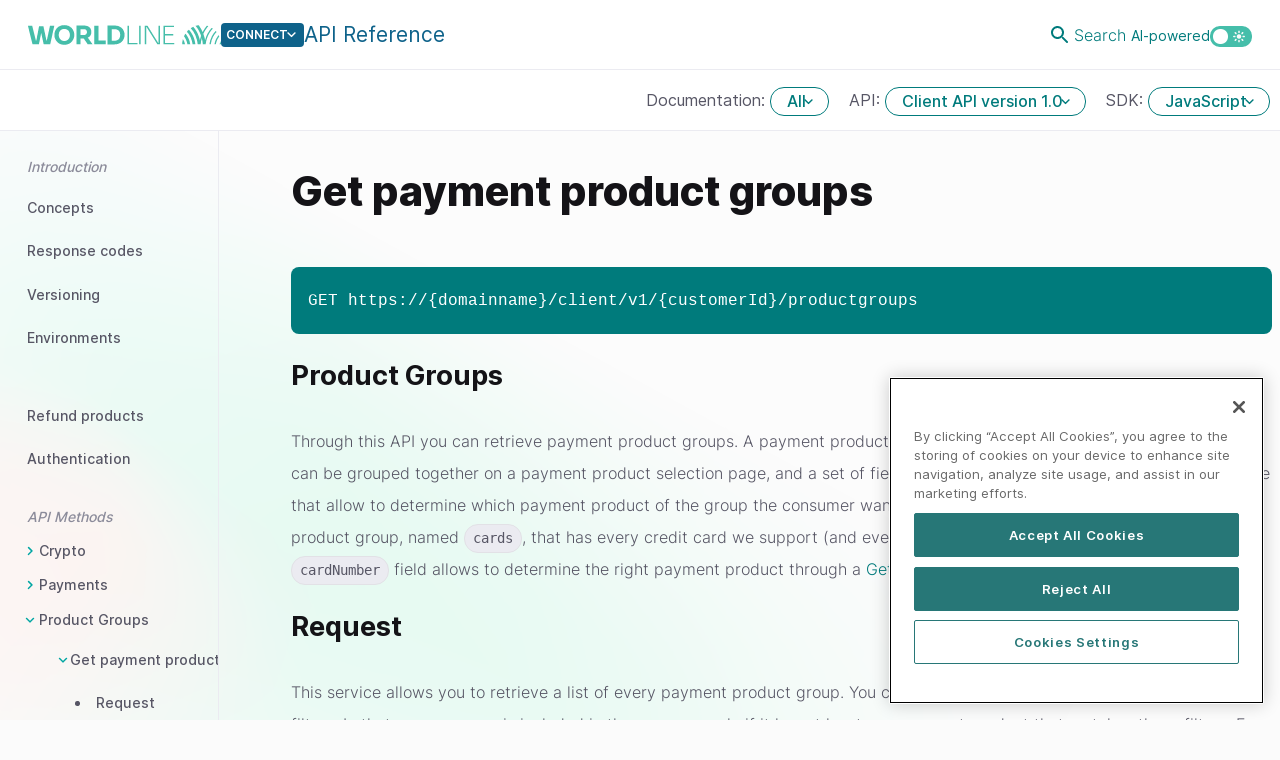

--- FILE ---
content_type: text/html;charset=UTF-8
request_url: https://apireference.connect.worldline-solutions.com/c2sapi/v1/en_US/javascript/productgroups/find.html
body_size: 18289
content:
<!doctype html>
<html lang="en_US">

<head>
    <base href="../../../../../" />
<!-- OneTrust Cookies Consent Notice start for apireference.connect.worldline-solutions.com -->
<script type="text/javascript" src="https://cdn.cookielaw.org/consent/bde56197-e409-446d-9d9b-150b24e0adfc/OtAutoBlock.js" ></script>
<script src="https://cdn.cookielaw.org/scripttemplates/otSDKStub.js" type="text/javascript" charset="UTF-8" data-domain-script="bde56197-e409-446d-9d9b-150b24e0adfc" ></script>
<script type="text/javascript">
function OptanonWrapper() { }
</script>
<!-- OneTrust Cookies Consent Notice end for apireference.connect.worldline-solutions.com -->

    <link rel="canonical" href="https://apireference.connect.worldline-solutions.com/c2sapi/v1/en_US/javascript/productgroups/find.html">
        <meta charset="utf-8" />
        <meta http-equiv="Cache-control" content="no-cache"/>
        <meta name="viewport" content="width=device-width, initial-scale=1.0, maximum-scale=1.0, user-scalable=no" />
        <meta name="google-site-verification" content="Wx2m5RrDw4xeFoerknoibUQI5xwl_03jDLDN91UdN8U" />
        <title>Get payment product groups - API Reference - Worldline Connect</title>

<link rel="apple-touch-icon" SameSite="Strict" href="https://assets.connect.worldline-solutions.com/favicons/apple-touch-icon.png?ver=2.0" />
<link rel="apple-touch-icon" SameSite="Strict" sizes="57x57" href="https://assets.connect.worldline-solutions.com/favicons/apple-touch-icon-57x57.png?ver=2.0" />
<link rel="apple-touch-icon" SameSite="Strict" sizes="60x60" href="https://assets.connect.worldline-solutions.com/favicons/apple-touch-icon-60x60.png?ver=2.0" />
<link rel="apple-touch-icon" SameSite="Strict" sizes="72x72" href="https://assets.connect.worldline-solutions.com/favicons/apple-touch-icon-72x72.png?ver=2.0" />
<link rel="apple-touch-icon" SameSite="Strict" sizes="76x76" href="https://assets.connect.worldline-solutions.com/favicons/apple-touch-icon-76x76.png?ver=2.0" />
<link rel="apple-touch-icon" SameSite="Strict" sizes="114x114" href="https://assets.connect.worldline-solutions.com/favicons/apple-touch-icon-114x114.png?ver=2.0" />
<link rel="apple-touch-icon" SameSite="Strict" sizes="120x120" href="https://assets.connect.worldline-solutions.com/favicons/apple-touch-icon-120x120.png?ver=2.0" />
<link rel="apple-touch-icon" SameSite="Strict" sizes="144x144" href="https://assets.connect.worldline-solutions.com/favicons/apple-touch-icon-144x144.png?ver=2.0" />
<link rel="apple-touch-icon" SameSite="Strict" sizes="152x152" href="https://assets.connect.worldline-solutions.com/favicons/apple-touch-icon-152x152.png?ver=2.0" />
<link rel="apple-touch-icon" SameSite="Strict" sizes="167x167" href="https://assets.connect.worldline-solutions.com/favicons/apple-touch-icon-167x167.png?ver=2.0" />
<link rel="apple-touch-icon" SameSite="Strict" sizes="180x180" href="https://assets.connect.worldline-solutions.com/favicons/apple-touch-icon-180x180.png?ver=2.0" />

<link rel="apple-touch-startup-image" SameSite="Strict" href="https://assets.connect.worldline-solutions.com/favicons/apple-touch-startup-image-320x460.png?ver=2.0" media="(device-width: 320px) and (device-height: 480px) and (-webkit-device-pixel-ratio: 1)" />
<link rel="apple-touch-startup-image" SameSite="Strict" href="https://assets.connect.worldline-solutions.com/favicons/apple-touch-startup-image-640x920.png?ver=2.0" media="(device-width: 320px) and (device-height: 480px) and (-webkit-device-pixel-ratio: 2)" />
<link rel="apple-touch-startup-image" SameSite="Strict" href="https://assets.connect.worldline-solutions.com/favicons/apple-touch-startup-image-640x1096.png?ver=2.0" media="(device-width: 320px) and (device-height: 568px) and (-webkit-device-pixel-ratio: 2)" />
<link rel="apple-touch-startup-image" SameSite="Strict" href="https://assets.connect.worldline-solutions.com/favicons/apple-touch-startup-image-748x1024.png?ver=2.0" media="(device-width: 768px) and (device-height: 1024px) and (-webkit-device-pixel-ratio: 1) and (orientation: landscape)" />
<link rel="apple-touch-startup-image" SameSite="Strict" href="https://assets.connect.worldline-solutions.com/favicons/apple-touch-startup-image-750x1294.png?ver=2.0" media="(device-width: 375px) and (device-height: 667px) and (-webkit-device-pixel-ratio: 2)" />
<link rel="apple-touch-startup-image" SameSite="Strict" href="https://assets.connect.worldline-solutions.com/favicons/apple-touch-startup-image-768x1004.png?ver=2.0" media="(device-width: 768px) and (device-height: 1024px) and (-webkit-device-pixel-ratio: 1) and (orientation: portrait)" />
<link rel="apple-touch-startup-image" SameSite="Strict" href="https://assets.connect.worldline-solutions.com/favicons/apple-touch-startup-image-1182x2208.png?ver=2.0" media="(device-width: 414px) and (device-height: 736px) and (-webkit-device-pixel-ratio: 3) and (orientation: landscape)" />
<link rel="apple-touch-startup-image" SameSite="Strict" href="https://assets.connect.worldline-solutions.com/favicons/apple-touch-startup-image-1242x2148.png?ver=2.0" media="(device-width: 414px) and (device-height: 736px) and (-webkit-device-pixel-ratio: 3) and (orientation: portrait)" />
<link rel="apple-touch-startup-image" SameSite="Strict" href="https://assets.connect.worldline-solutions.com/favicons/apple-touch-startup-image-1496x2048.png?ver=2.0" media="(device-width: 768px) and (device-height: 1024px) and (-webkit-device-pixel-ratio: 2) and (orientation: landscap" />
<link rel="apple-touch-startup-image" SameSite="Strict" href="https://assets.connect.worldline-solutions.com/favicons/apple-touch-startup-image-1536x2008.png?ver=2.0" media="(device-width: 768px) and (device-height: 1024px) and (-webkit-device-pixel-ratio: 2) and (orientation: portrait)" />

<link rel="icon" type="image/png" SameSite="Strict" href="https://assets.connect.worldline-solutions.com/favicons/android-chrome-36x36.png?ver=2.0" sizes="36x36" />
<link rel="icon" type="image/png" SameSite="Strict" href="https://assets.connect.worldline-solutions.com/favicons/android-chrome-48x48.png?ver=2.0" sizes="48x48" />
<link rel="icon" type="image/png" SameSite="Strict" href="https://assets.connect.worldline-solutions.com/favicons/android-chrome-72x72.png?ver=2.0" sizes="72x72" />
<link rel="icon" type="image/png" SameSite="Strict" href="https://assets.connect.worldline-solutions.com/favicons/android-chrome-96x96.png?ver=2.0" sizes="96x96" />
<link rel="icon" type="image/png" SameSite="Strict" href="https://assets.connect.worldline-solutions.com/favicons/android-chrome-144x144.png?ver=2.0" sizes="144x144" />
<link rel="icon" type="image/png" SameSite="Strict" href="https://assets.connect.worldline-solutions.com/favicons/android-chrome-192x192.png?ver=2.0" sizes="192x192" />
<link rel="icon" type="image/png" SameSite="Strict" href="https://assets.connect.worldline-solutions.com/favicons/android-chrome-256x256.png?ver=2.0" sizes="256x256" />
<link rel="icon" type="image/png" SameSite="Strict" href="https://assets.connect.worldline-solutions.com/favicons/android-chrome-384x384.png?ver=2.0" sizes="384x384" />
<link rel="icon" type="image/png" SameSite="Strict" href="https://assets.connect.worldline-solutions.com/favicons/android-chrome-512x512.png?ver=2.0" sizes="512x512" />
<link rel="icon" type="image/png" SameSite="Strict" href="https://assets.connect.worldline-solutions.com/favicons/favicon-16x16.png?ver=2.0" sizes="16x16" />
<link rel="icon" type="image/png" SameSite="Strict" href="https://assets.connect.worldline-solutions.com/favicons/favicon-32x32.png?ver=2.0" sizes="32x32" />
<link rel="icon" type="image/png" SameSite="Strict" href="https://assets.connect.worldline-solutions.com/favicons/coast-228x228.png?ver=2.0" sizes="228x228"/>

<link type="image/x-icon" rel="icon" SameSite="Strict" href="https://assets.connect.worldline-solutions.com/favicons/favicon.ico?ver=2.0" />
<link type="image/x-icon" rel="shortcut icon" SameSite="Strict" href="https://assets.connect.worldline-solutions.com/favicons/favicon.ico?ver=2.0" />

<meta name="msapplication-TileColor" content="#da532c" />
<meta name="theme-color" content="#ffffff" />
<meta name="msapplication-square70x70logo" content="https://assets.connect.worldline-solutions.com/favicons/mstile-70x70.png?ver=2.0" />
<meta name="msapplication-TileImage" content="https://assets.connect.worldline-solutions.com/favicons/mstile-144x144.png?ver=2.0" />
<meta name="msapplication-square150x150logo" content="https://assets.connect.worldline-solutions.com/favicons/mstile-150x150.png?ver=2.0" />
<meta name="msapplication-square310x150logo" content="https://assets.connect.worldline-solutions.com/favicons/mstile-310x150.png?ver=2.0" />
<meta name="msapplication-square310x310logo" content="https://assets.connect.worldline-solutions.com/favicons/mstile-310x310.png?ver=2.0" />

<meta name="apple-mobile-web-app-capable" content="yes">
<meta name="apple-mobile-web-app-status-bar-style" content="black-translucent">
<meta name="mobile-web-app-capable" content="yes">

<meta name="msapplication-config" content="/global/favIcons/ingenico/api-reference/browserconfig.xml?ver=2.0">
<link rel="manifest" href="/global/favIcons/ingenico/api-reference/manifest.json?ver=2.0">
<link rel="yandex-tableau-widget" href="/global/favIcons/ingenico/api-reference/yandex-browser-manifest.json?ver=2.0">
<link rel="manifest" href="/global/favIcons/ingenico/api-reference/manifest.webapp?ver=2.0" /><link href="global/style/vendor.css?hash=nEELCto8ulN3_QtGFy_gJA" rel="stylesheet" type="text/css" rel="prerender"/>
<link href="https://docs.connect.worldline-solutions.com/css/base-api-reference.css" rel="stylesheet" type="text/css" rel="prerender"/>

        <script src="https://cdn.optimizely.com/js/1826260006.js"></script>

<!-- Hotjar Tracking Code for API reference -->
<script>
    (function(h,o,t,j,a,r){
        h.hj=h.hj||function(){(h.hj.q=h.hj.q||[]).push(arguments)};
        h._hjSettings={hjid:3578276,hjsv:6};
        a=o.getElementsByTagName('head')[0];
        r=o.createElement('script');r.async=1;
        r.src=t+h._hjSettings.hjid+j+h._hjSettings.hjsv;
        a.appendChild(r);
    })(window,document,'https://static.hotjar.com/c/hotjar-','.js?sv=');
</script>

<noscript>
    <p style="text-align: center; margin-top: 20px">This site requires javascript to be enabled.</p>
    <style>
        html {
            display:block !important;
        }
    </style>
</noscript>
</head>

<body>
<header class="no-context-bar row position-sticky sticky-top">
	<div class="row-header-main container-fluid">
		<div class="behind-color search">
			<form class="form container" onclick="$('body')[0].classList.remove('in-search'); $('#search-wrapper')[0].classList.remove('open');  $('.search')[0].classList.remove('open');">
				<div onclick="event.stopPropagation()">
					<label for="searchbox" class="sr-only" aria-hidden="true" aria-label="searchbox">Search API reference</label>
					<div onclick="$('header #searchbox').focus()">
						<i class="fa fa-search"></i>
						<input type="search" class="form-control" aria-describedby="search-addon" placeholder="" id="searchbox" required="true">
						<input type="submit" value="&#xf061;" />
					</div>
					<span class="search-loading"></span>
					<i class="fa fa-times search-back"></i>
				</div>
			</form>
		</div>
		<div class="header-logo-buttons-container">

			<div class="header-main">
				<button id="toggle-menu-button" class="toggle-menu-button"></button>
				<a href="/" class="logo-svg"></a>
				<div class="dropdown">
					<div id="location-dropdown" type="button" data-toggle="dropdown" aria-haspopup="true" aria-expanded="false" class="location">
						<span>CONNECT</span>
						<span>API Reference</span>
					</div>
					<ul class="dropdown-menu dropdown-wide" aria-labelledby="location-dropdown">
						<li class="dropdown-header">Worldline developer portals</li>
						<li><a class="link-secondary bold caret" href="https://docs.connect.worldline-solutions.com/">Connect</a></li>
						<li><a class="link-secondary bold caret" target="_blank" href="https://docs.travel.worldline-solutions.com/">TravelHub</a></li>
					</ul>
				</div>
			</div>

			<div class="settings-toolbar-container">
				<ul class="settings-toolbar">
					<li class="item">
						  <script src="https://cdn.jsdelivr.net/npm/vue@2.7.16/dist/vue.js"></script>
              <script>
                document.addEventListener("DOMContentLoaded", () => {
                  new window.Vue({
                    name: 'searchBar',
                    el: '#search-component',
                    data: function () {
                      return {
                        query: '',
                        onlySearch: window.onlySearch,
                        showSearch: false,
                        searchResults: [],
                        pages: [],
                        noResults: false,
                        socket: null
                      }
                    },
                    methods: {
                      closeSearch: function () {
                        this.showSearch = false;
                        this.searchResults = [];
                        this.noResults = false;
                        this.query = '';
                      },
                      openSearchBar: function () {
                        this.showSearch = true;
                        setTimeout(() => { document.getElementById("search-input").focus(); }, 100);

                      },
                      doSearch: function (isFromLink, e) {
                        if (isFromLink) {
                          this.query = e.target.text
                        }
                        window.open('https://docs.connect.worldline-solutions.com/search?q=' + this.query)
                      },
                    }
                  })

                });
              </script>
              <div id="search-component"
                   v-cloak>
                <div class="d-none d-xl-block">
                  <div v-if="showSearch"
                       class="search-overlay"
                       @click="closeSearch()"></div>
                  <a class="btn-search link-secondary icon-search-primary me-5"
                     v-if="!showSearch"
                     @click="openSearchBar"><span>Search <small v-if="!onlySearch">AI-powered</small></span></a>
                  <div class="search-input-header"
                       v-if="showSearch">
                    <div class="input-group">
                      <span class="input-group-text"></span>
                      <input type="text"
                             v-model="query"
                             ref="query"
                             aria-describedby="search-addon"
                             placeholder="Search"
                             id="search-input"
                             @keyup.enter="doSearch()">
                      <button class="do-search"
                              @click="doSearch()"></button>
                      <button class="close"
                              @click="closeSearch()"></button>
                      <transition name="fade">
                        <div class="suggested-search">
                          <small style="margin-bottom: 0;">Search results are AI-generated and are not guaranteed to be accurate, complete, or up-to-date. They
                            are not a substitute for legal or professional advice. Refer to our <a
                               href="https://docs.connect.worldline-solutions.com/terms-of-use/"
                               target="_blank">terms of use</a> for more details.</small>
                        </div>
                      </transition>
                    </div>
                  </div>
                </div>
                <div class="d-block d-xl-none small-search">
                  <a class="btn-search link-secondary icon-search-primary me-5"
                     v-if="!showSearch"
                     @click="openSearchBar"><span>Search <small>AI-powered</small></span></a>
                  <div class="search-input-header"
                       v-if="showSearch">
                    <div class="input-group">
                      <span class="input-group-text"></span>
                      <input type="text"
                             v-model="query"
                             ref="query"
                             aria-describedby="search-addon"
                             placeholder="Search"
                             id="search-input"
                             @keyup.enter="doSearch()">
                      <button class="do-search"
                              @click="doSearch()"></button>
                      <button class="close"
                              @click="closeSearch()"></button>
                    </div>
                  </div>
                </div>
              </div>
					</li>
					<li class="item">
						<input type="checkbox" name="toggleMode" id="toggleMode" class="toggle-mode">
						<label for="toggleMode" class="switch mt-3"> </label>
					</li>
				</ul>
			</div>
		</div>
	</div>
	<nav class="header-desktop-nav">

		<div class="apisdk-check-wrapper">
			<div class="apisdk-check">
				<div id="paymentplatform-switcher" data-target=".paymentplatform-switch-wrapper">
					<label class="d-none d-sm-inline" for="paymentplatform-switcher">Documentation: </label>
					<span class="current btn btn-secondary">ALL</span>
				</div>
				<div class="paymentplatform-switch-wrapper switch-wrapper">
					<ul class="switch-list">
						<li class="dropdown-header">Documentation</li>
						<li><a id="paymentplatform-ALL" class="link-secondary bold" href="#" value="ALL">All</a></li>
						<li><a id="paymentplatform-WOPA" class="link-secondary bold" href="#" value="WOPA">WL Online Payment Acceptance</a></li>
						<li><a id="paymentplatform-OGONE" class="link-secondary bold" href="#" value="OGONE">Ogone</a></li>
						<li><a id="paymentplatform-GLOBALCOLLECT" class="link-secondary bold" href="#" value="GLOBALCOLLECT">GlobalCollect</a></li>
						<li><a id="paymentplatform-TECHPROCESS" class="link-secondary bold" href="#" value="TECHPROCESS">TechProcess</a></li>
					</ul>
				</div>
			</div>
			<div class="apisdk-check">
				<div id="api-switcher" data-target=".api-switch-wrapper">
					<label class="d-none d-sm-inline" for="api-switcher">API: </label>
					<span class="current btn btn-secondary">Client API version 1.0</span>
				</div>
				<div class="api-switch-wrapper header-context-switch-wrapper switch-wrapper">
					<ul class="switch-list">
						<li class="dropdown-header">SERVER API</li>
						<li><a href="s2sapi/v1/en_US/index.html" class="link-secondary bold">Server API version 1.0</a></li>
					</ul>
					<ul class="switch-list">
						<li class="dropdown-header">CLIENT API</li>
						<li><a href="c2sapi/v1/en_US/index.html" class="link-secondary bold">Client API version 1.0</a></li>
					</ul>
					<ul class="switch-list">
						<li class="dropdown-header">FILESERVICE API</li>
						<li><a href="fileserviceapi/v1/en_US/index.html" class="link-secondary bold">File Service API version 1.0</a></li>
					</ul>
				</div>
			</div>
			<div class="apisdk-check">
				<div id="sdk-switcher" data-target=".sdk-switch-wrapper">
					<label class="d-none d-sm-inline" for="sdk-switcher">SDK: </label>
					<span class="current btn btn-secondary">JavaScript</span>
				</div>
				<div class="sdk-switch-wrapper header-context-switch-wrapper switch-wrapper">
					<ul class="switch-list">
						<li class="dropdown-header">SDK</li>
						<li><a href="c2sapi/v1/en_US/javascript/productgroups/find.html" class="link-secondary bold">JavaScript</a></li>
						<li><a href="c2sapi/v1/en_US/android/productgroups/find.html" class="link-secondary bold">Android</a></li>
						<li><a href="c2sapi/v1/en_US/flutter/productgroups/find.html" class="link-secondary bold">Flutter</a></li>
						<li><a href="c2sapi/v1/en_US/ios/productgroups/find.html" class="link-secondary bold">iOS</a></li>
						<li><a href="c2sapi/v1/en_US/swift/productgroups/find.html" class="link-secondary bold">Swift</a></li>
						<li><a href="c2sapi/v1/en_US/json/productgroups/find.html" class="link-secondary bold">JSON</a></li>
					</ul>
				</div>
			</div>
		</div>
	</nav>
	<div id="search-wrapper" class="search-wrapper container" onclick="$('body')[0].classList.remove('in-search'); $('#search-wrapper')[0].classList.remove('open');  $('.search')[0].classList.remove('open');">
		<div class="search-results-wrapper" onclick="event.stopPropagation()">
			<div class="has-searched">
				<p>Results for <span class="q"></span></p>
				<div id="searchResults"></div>
			</div>
			<div id="startSearch">
				<i class="icon-search-grey"></i>
				<span class="searchStatusTextStart"></span>
				<span class="searchStatusTextSearching">xxx<i id="searchStatusTextSearchingEllipsis"></i></span>
			</div>
		</div>
	</div>
</header>

<script id="searchItemTemplate" type="text/x-handlebars-template">
	<div id="searchItems">
         {{#if items}} {{#each items}}
         <div class="search-item">
             <a href="{{{link}}}">
                 <h3>{{{htmlTitle}}}</h3>
                 <div class="searchSnippet">{{{snippet}}}</div>
             </a>
         </div>
         {{/each}}
     </div>
     <ul class="pagination">
         {{#each pages}}
         <li class="{{activeClass}}"><a href="{{{url}}}">{{id}}</a></li>
         {{/each}}
     </ul>
     {{else}}
     <div class="alert alert-info">
         <p> <span class='q'></span> </p>
     </div>
     {{/if}}
     </div>
 </script>    <main id="top" class="row container-fluid">
        <div class="aside-wrapper scroll-wrapper col-12 col-lg-2">
            <aside id="sidebar" class="content-margin-left">

	<ul class="nav nav-pills nav-stacked nav-aside nav-methods mt-3">
		<li class="mb-2 d-block d-lg-none">
			<input type="checkbox" name="toggleMode" id="toggleModeMobile" class="toggle-mode">
			<label for="toggleModeMobile" class="switch"> </label>
			<span style="position:relative; top:-8px;">&nbsp;Theme</span>
		</li>
		<li class="nav-header">Introduction</li>
		<li ><a href="c2sapi/v1/en_US/javascript/concepts.html">Concepts</a></li>
		<li ><a href="c2sapi/v1/en_US/javascript/response-codes.html">Response codes</a></li>
		<li ><a href="c2sapi/v1/en_US/javascript/versioning.html">Versioning</a></li>
		<li ><a href="c2sapi/v1/en_US/javascript/environments.html">Environments</a></li>
		<li ><a href="c2sapi/v1/en_US/javascript/paymentproducts.html"></a></li>
		<li ><a href="c2sapi/v1/en_US/javascript/refundproducts.html">Refund products</a></li>
		<li ><a href="c2sapi/v1/en_US/javascript/authentication.html">Authentication</a></li>
	</ul>
	<ul class="nav nav-stacked nav-aside nav-methods mb-2">
		<li class="nav-header">API Methods</li>
		 <li class="has-children caret
 " title=""  data-payment-platform="WOPA,OGONE,GLOBALCOLLECT,TECHPROCESS" >

			 <span>Crypto</span>
			 <ul class="nav nav-stacked nav-aside nav-methods nav-subnav">

				<li class="has-children caret">
					 <a   href="c2sapi/v1/en_US/javascript/crypto/publickey.html" data-hashpath="crypto-publickey"  data-payment-platform="WOPA,OGONE,GLOBALCOLLECT,TECHPROCESS"  title="">
						 <div>Get public key</div>
						 </a>
					 <ul class="nav nav-stacked nav-aside nav-methods nav-subnav">
						 <li title=""><a href="#crypto-publickey-request" data-url="c2sapi/v1/en_US/javascript/crypto/publickey.html">
								<div>Request</div>
							</a></li>

						<li title=""><a href="#crypto-publickey-request-example" data-url="c2sapi/v1/en_US/javascript/crypto/publickey.html">
								<div>Request example</div>
							</a></li>
						<li title=""><a href="#crypto-publickey-response-200" data-url="c2sapi/v1/en_US/javascript/crypto/publickey.html">
								<div>Response 200 - OK</div>
							</a></li>
					</ul>
				</li>
			</ul>
		</li>
		 <li class="has-children caret
 " title=""  data-payment-platform="WOPA,OGONE,GLOBALCOLLECT,TECHPROCESS" >

			 <span>Payments</span>
			 <ul class="nav nav-stacked nav-aside nav-methods nav-subnav">

				<li class="has-children caret">
					 <a   href="c2sapi/v1/en_US/javascript/payments/thirdPartyStatus.html" data-hashpath="payments-thirdPartyStatus"  data-payment-platform="WOPA,OGONE,GLOBALCOLLECT,TECHPROCESS"  title="">
						 <div>Third party status</div>
						 </a>
					 <ul class="nav nav-stacked nav-aside nav-methods nav-subnav">
						 <li title=""><a href="#payments-thirdPartyStatus-request" data-url="c2sapi/v1/en_US/javascript/payments/thirdPartyStatus.html">
								<div>Request</div>
							</a></li>

						<li title=""><a href="#payments-thirdPartyStatus-request-example" data-url="c2sapi/v1/en_US/javascript/payments/thirdPartyStatus.html">
								<div>Request example</div>
							</a></li>
						<li title=""><a href="#payments-thirdPartyStatus-response-200" data-url="c2sapi/v1/en_US/javascript/payments/thirdPartyStatus.html">
								<div>Response 200 - OK</div>
							</a></li>
					</ul>
				</li>
			</ul>
		</li>
		 <li class="has-children caret
 open  " title=""  data-payment-platform="WOPA,OGONE,GLOBALCOLLECT,TECHPROCESS" >

			 <span>Product Groups</span>
			 <ul class="nav nav-stacked nav-aside nav-methods nav-subnav">

				<li class="has-children caret open">
					 <a   href="c2sapi/v1/en_US/javascript/productgroups/find.html" data-hashpath="productgroups-find"  data-payment-platform="WOPA,OGONE,GLOBALCOLLECT,TECHPROCESS"  title="">
						 <div>Get payment product groups</div>
						 </a>
					 <ul class="nav nav-stacked nav-aside nav-methods nav-subnav">
						 <li title=""><a href="#productgroups-find-request" data-url="c2sapi/v1/en_US/javascript/productgroups/find.html">
								<div>Request</div>
							</a></li>
						<li title=""><a href="#productgroups-find-query-parameters" data-url="c2sapi/v1/en_US/javascript/productgroups/find.html">
								<div>Query parameters</div>
							</a></li>

						<li title=""><a href="#productgroups-find-request-example" data-url="c2sapi/v1/en_US/javascript/productgroups/find.html">
								<div>Request example</div>
							</a></li>
						<li title=""><a href="#productgroups-find-response-200" data-url="c2sapi/v1/en_US/javascript/productgroups/find.html">
								<div>Response 200 - OK</div>
							</a></li>
						<li title=""><a href="#productgroups-find-response-400" data-url="c2sapi/v1/en_US/javascript/productgroups/find.html">
								<div>Response 400 - Bad request</div>
							</a></li>
					</ul>
				</li>

				<li class="has-children caret">
					 <a   href="c2sapi/v1/en_US/javascript/productgroups/get.html" data-hashpath="productgroups-get"  data-payment-platform="WOPA,OGONE,GLOBALCOLLECT,TECHPROCESS"  title="">
						 <div>Get payment product group</div>
						 </a>
					 <ul class="nav nav-stacked nav-aside nav-methods nav-subnav">
						 <li title=""><a href="#productgroups-get-request" data-url="c2sapi/v1/en_US/javascript/productgroups/get.html">
								<div>Request</div>
							</a></li>
						<li title=""><a href="#productgroups-get-query-parameters" data-url="c2sapi/v1/en_US/javascript/productgroups/get.html">
								<div>Query parameters</div>
							</a></li>

						<li title=""><a href="#productgroups-get-request-example" data-url="c2sapi/v1/en_US/javascript/productgroups/get.html">
								<div>Request example</div>
							</a></li>
						<li title=""><a href="#productgroups-get-response-200" data-url="c2sapi/v1/en_US/javascript/productgroups/get.html">
								<div>Response 200 - OK</div>
							</a></li>
						<li title=""><a href="#productgroups-get-response-400" data-url="c2sapi/v1/en_US/javascript/productgroups/get.html">
								<div>Response 400 - Bad request</div>
							</a></li>
						<li title=""><a href="#productgroups-get-response-404" data-url="c2sapi/v1/en_US/javascript/productgroups/get.html">
								<div>Response 404 - Not found</div>
							</a></li>
					</ul>
				</li>

				<li class="has-children caret">
					 <a   href="c2sapi/v1/en_US/javascript/productgroups/deviceFingerprint.html" data-hashpath="productgroups-deviceFingerprint"  data-payment-platform="GLOBALCOLLECT"  title="">
						 <div>Get device fingerprint</div>
						 </a>
					 <ul class="nav nav-stacked nav-aside nav-methods nav-subnav">
						 <li title=""><a href="#productgroups-deviceFingerprint-request" data-url="c2sapi/v1/en_US/javascript/productgroups/deviceFingerprint.html">
								<div>Request</div>
							</a></li>
						<li title=""><a href="#productgroups-deviceFingerprint-payload" data-url="c2sapi/v1/en_US/javascript/productgroups/deviceFingerprint.html">
								<div>Payload</div>
							</a></li>

						<li title=""><a href="#productgroups-deviceFingerprint-request-example" data-url="c2sapi/v1/en_US/javascript/productgroups/deviceFingerprint.html">
								<div>Request example</div>
							</a></li>
						<li title=""><a href="#productgroups-deviceFingerprint-response-200" data-url="c2sapi/v1/en_US/javascript/productgroups/deviceFingerprint.html">
								<div>Response 200 - OK</div>
							</a></li>
						<li title=""><a href="#productgroups-deviceFingerprint-response-400" data-url="c2sapi/v1/en_US/javascript/productgroups/deviceFingerprint.html">
								<div>Response 400 - Bad request</div>
							</a></li>
						<li title=""><a href="#productgroups-deviceFingerprint-response-404" data-url="c2sapi/v1/en_US/javascript/productgroups/deviceFingerprint.html">
								<div>Response 404 - Not found</div>
							</a></li>
					</ul>
				</li>
			</ul>
		</li>
		 <li class="has-children caret
 " title=""  data-payment-platform="WOPA,OGONE,GLOBALCOLLECT,TECHPROCESS" >

			 <span>Products</span>
			 <ul class="nav nav-stacked nav-aside nav-methods nav-subnav">

				<li class="has-children caret">
					 <a   href="c2sapi/v1/en_US/javascript/products/find.html" data-hashpath="products-find"  data-payment-platform="WOPA,OGONE,GLOBALCOLLECT,TECHPROCESS"  title="">
						 <div>Get payment products</div>
						 </a>
					 <ul class="nav nav-stacked nav-aside nav-methods nav-subnav">
						 <li title=""><a href="#products-find-request" data-url="c2sapi/v1/en_US/javascript/products/find.html">
								<div>Request</div>
							</a></li>
						<li title=""><a href="#products-find-query-parameters" data-url="c2sapi/v1/en_US/javascript/products/find.html">
								<div>Query parameters</div>
							</a></li>

						<li title=""><a href="#products-find-request-example" data-url="c2sapi/v1/en_US/javascript/products/find.html">
								<div>Request example</div>
							</a></li>
						<li title=""><a href="#products-find-response-200" data-url="c2sapi/v1/en_US/javascript/products/find.html">
								<div>Response 200 - OK</div>
							</a></li>
						<li title=""><a href="#products-find-response-400" data-url="c2sapi/v1/en_US/javascript/products/find.html">
								<div>Response 400 - Bad request</div>
							</a></li>
					</ul>
				</li>

				<li class="has-children caret">
					 <a   href="c2sapi/v1/en_US/javascript/products/get.html" data-hashpath="products-get"  data-payment-platform="WOPA,OGONE,GLOBALCOLLECT,TECHPROCESS"  title="">
						 <div>Get payment product</div>
						 </a>
					 <ul class="nav nav-stacked nav-aside nav-methods nav-subnav">
						 <li title=""><a href="#products-get-request" data-url="c2sapi/v1/en_US/javascript/products/get.html">
								<div>Request</div>
							</a></li>
						<li title=""><a href="#products-get-query-parameters" data-url="c2sapi/v1/en_US/javascript/products/get.html">
								<div>Query parameters</div>
							</a></li>

						<li title=""><a href="#products-get-request-example" data-url="c2sapi/v1/en_US/javascript/products/get.html">
								<div>Request example</div>
							</a></li>
						<li title=""><a href="#products-get-response-200" data-url="c2sapi/v1/en_US/javascript/products/get.html">
								<div>Response 200 - OK</div>
							</a></li>
						<li title=""><a href="#products-get-response-400" data-url="c2sapi/v1/en_US/javascript/products/get.html">
								<div>Response 400 - Bad request</div>
							</a></li>
					</ul>
				</li>

				<li class="has-children caret">
					 <a   href="c2sapi/v1/en_US/javascript/products/directory.html" data-hashpath="products-directory"  data-payment-platform="OGONE,GLOBALCOLLECT,TECHPROCESS"  title="">
						 <div>Get payment product directory</div>
						 </a>
					 <ul class="nav nav-stacked nav-aside nav-methods nav-subnav">
						 <li title=""><a href="#products-directory-request" data-url="c2sapi/v1/en_US/javascript/products/directory.html">
								<div>Request</div>
							</a></li>
						<li title=""><a href="#products-directory-query-parameters" data-url="c2sapi/v1/en_US/javascript/products/directory.html">
								<div>Query parameters</div>
							</a></li>

						<li title=""><a href="#products-directory-request-example" data-url="c2sapi/v1/en_US/javascript/products/directory.html">
								<div>Request example</div>
							</a></li>
						<li title=""><a href="#products-directory-response-200" data-url="c2sapi/v1/en_US/javascript/products/directory.html">
								<div>Response 200 - OK</div>
							</a></li>
						<li title=""><a href="#products-directory-response-400" data-url="c2sapi/v1/en_US/javascript/products/directory.html">
								<div>Response 400 - Bad request</div>
							</a></li>
						<li title=""><a href="#products-directory-response-404" data-url="c2sapi/v1/en_US/javascript/products/directory.html">
								<div>Response 404 - Not found</div>
							</a></li>
					</ul>
				</li>

				<li class="has-children caret">
					 <a   href="c2sapi/v1/en_US/javascript/products/deviceFingerprint.html" data-hashpath="products-deviceFingerprint"  data-payment-platform="GLOBALCOLLECT"  title="">
						 <div>Get device fingerprint</div>
						 </a>
					 <ul class="nav nav-stacked nav-aside nav-methods nav-subnav">
						 <li title=""><a href="#products-deviceFingerprint-request" data-url="c2sapi/v1/en_US/javascript/products/deviceFingerprint.html">
								<div>Request</div>
							</a></li>
						<li title=""><a href="#products-deviceFingerprint-payload" data-url="c2sapi/v1/en_US/javascript/products/deviceFingerprint.html">
								<div>Payload</div>
							</a></li>

						<li title=""><a href="#products-deviceFingerprint-request-example" data-url="c2sapi/v1/en_US/javascript/products/deviceFingerprint.html">
								<div>Request example</div>
							</a></li>
						<li title=""><a href="#products-deviceFingerprint-response-200" data-url="c2sapi/v1/en_US/javascript/products/deviceFingerprint.html">
								<div>Response 200 - OK</div>
							</a></li>
						<li title=""><a href="#products-deviceFingerprint-response-400" data-url="c2sapi/v1/en_US/javascript/products/deviceFingerprint.html">
								<div>Response 400 - Bad request</div>
							</a></li>
						<li title=""><a href="#products-deviceFingerprint-response-404" data-url="c2sapi/v1/en_US/javascript/products/deviceFingerprint.html">
								<div>Response 404 - Not found</div>
							</a></li>
					</ul>
				</li>

				<li class="has-children caret">
					 <a   href="c2sapi/v1/en_US/javascript/products/networks.html" data-hashpath="products-networks"  data-payment-platform="GLOBALCOLLECT"  title="">
						 <div>Get payment product networks</div>
						 </a>
					 <ul class="nav nav-stacked nav-aside nav-methods nav-subnav">
						 <li title=""><a href="#products-networks-request" data-url="c2sapi/v1/en_US/javascript/products/networks.html">
								<div>Request</div>
							</a></li>
						<li title=""><a href="#products-networks-query-parameters" data-url="c2sapi/v1/en_US/javascript/products/networks.html">
								<div>Query parameters</div>
							</a></li>

						<li title=""><a href="#products-networks-request-example" data-url="c2sapi/v1/en_US/javascript/products/networks.html">
								<div>Request example</div>
							</a></li>
						<li title=""><a href="#products-networks-response-200" data-url="c2sapi/v1/en_US/javascript/products/networks.html">
								<div>Response 200 - OK</div>
							</a></li>
						<li title=""><a href="#products-networks-response-400" data-url="c2sapi/v1/en_US/javascript/products/networks.html">
								<div>Response 400 - Bad request</div>
							</a></li>
						<li title=""><a href="#products-networks-response-404" data-url="c2sapi/v1/en_US/javascript/products/networks.html">
								<div>Response 404 - Not found</div>
							</a></li>
					</ul>
				</li>

				<li class="has-children caret">
					 <a   href="c2sapi/v1/en_US/javascript/products/sessions.html" data-hashpath="products-sessions"  data-payment-platform="GLOBALCOLLECT"  title="">
						 <div>Create payment product session</div>
						 </a>
					 <ul class="nav nav-stacked nav-aside nav-methods nav-subnav">
						 <li title=""><a href="#products-sessions-request" data-url="c2sapi/v1/en_US/javascript/products/sessions.html">
								<div>Request</div>
							</a></li>
						<li title=""><a href="#products-sessions-payload" data-url="c2sapi/v1/en_US/javascript/products/sessions.html">
								<div>Payload</div>
							</a></li>

						<li title=""><a href="#products-sessions-request-example" data-url="c2sapi/v1/en_US/javascript/products/sessions.html">
								<div>Request example</div>
							</a></li>
						<li title=""><a href="#products-sessions-response-200" data-url="c2sapi/v1/en_US/javascript/products/sessions.html">
								<div>Response 200 - OK</div>
							</a></li>
						<li title=""><a href="#products-sessions-response-400" data-url="c2sapi/v1/en_US/javascript/products/sessions.html">
								<div>Response 400 - Bad request</div>
							</a></li>
						<li title=""><a href="#products-sessions-response-404" data-url="c2sapi/v1/en_US/javascript/products/sessions.html">
								<div>Response 404 - Not found</div>
							</a></li>
					</ul>
				</li>
			</ul>
		</li>
		 <li class="has-children caret
 " title=""  data-payment-platform="GLOBALCOLLECT" >

			 <span>Installments</span>
			 <ul class="nav nav-stacked nav-aside nav-methods nav-subnav">

				<li class="has-children caret">
					 <a   href="c2sapi/v1/en_US/javascript/installments/getInstallmentsInfo.html" data-hashpath="installments-getInstallmentsInfo"  data-payment-platform="GLOBALCOLLECT"  title="">
						 <div>Get installment information</div>
						 </a>
					 <ul class="nav nav-stacked nav-aside nav-methods nav-subnav">
						 <li title=""><a href="#installments-getInstallmentsInfo-request" data-url="c2sapi/v1/en_US/javascript/installments/getInstallmentsInfo.html">
								<div>Request</div>
							</a></li>
						<li title=""><a href="#installments-getInstallmentsInfo-payload" data-url="c2sapi/v1/en_US/javascript/installments/getInstallmentsInfo.html">
								<div>Payload</div>
							</a></li>

						<li title=""><a href="#installments-getInstallmentsInfo-request-example" data-url="c2sapi/v1/en_US/javascript/installments/getInstallmentsInfo.html">
								<div>Request example</div>
							</a></li>
						<li title=""><a href="#installments-getInstallmentsInfo-response-200" data-url="c2sapi/v1/en_US/javascript/installments/getInstallmentsInfo.html">
								<div>Response 200 - OK</div>
							</a></li>
						<li title=""><a href="#installments-getInstallmentsInfo-response-400" data-url="c2sapi/v1/en_US/javascript/installments/getInstallmentsInfo.html">
								<div>Response 400 - Bad request</div>
							</a></li>
					</ul>
				</li>
			</ul>
		</li>
		 <li class="has-children caret
 " title=""  data-payment-platform="WOPA,OGONE,GLOBALCOLLECT,TECHPROCESS" >

			 <span>Services</span>
			 <ul class="nav nav-stacked nav-aside nav-methods nav-subnav">

				<li class="has-children caret">
					 <a   href="c2sapi/v1/en_US/javascript/services/convertAmount.html" data-hashpath="services-convertAmount"  data-payment-platform="WOPA,GLOBALCOLLECT"  title="">
						 <div>Convert amount</div>
						 </a>
					 <ul class="nav nav-stacked nav-aside nav-methods nav-subnav">
						 <li title=""><a href="#services-convertAmount-request" data-url="c2sapi/v1/en_US/javascript/services/convertAmount.html">
								<div>Request</div>
							</a></li>
						<li title=""><a href="#services-convertAmount-query-parameters" data-url="c2sapi/v1/en_US/javascript/services/convertAmount.html">
								<div>Query parameters</div>
							</a></li>

						<li title=""><a href="#services-convertAmount-request-example" data-url="c2sapi/v1/en_US/javascript/services/convertAmount.html">
								<div>Request example</div>
							</a></li>
						<li title=""><a href="#services-convertAmount-response-200" data-url="c2sapi/v1/en_US/javascript/services/convertAmount.html">
								<div>Response 200 - OK</div>
							</a></li>
						<li title=""><a href="#services-convertAmount-response-400" data-url="c2sapi/v1/en_US/javascript/services/convertAmount.html">
								<div>Response 400 - Bad request</div>
							</a></li>
					</ul>
				</li>

				<li class="has-children caret">
					 <a   href="c2sapi/v1/en_US/javascript/services/getIINdetails.html" data-hashpath="services-getIINdetails"  data-payment-platform="WOPA,OGONE,GLOBALCOLLECT,TECHPROCESS"  title="">
						 <div>Get IIN details</div>
						 </a>
					 <ul class="nav nav-stacked nav-aside nav-methods nav-subnav">
						 <li title=""><a href="#services-getIINdetails-request" data-url="c2sapi/v1/en_US/javascript/services/getIINdetails.html">
								<div>Request</div>
							</a></li>
						<li title=""><a href="#services-getIINdetails-payload" data-url="c2sapi/v1/en_US/javascript/services/getIINdetails.html">
								<div>Payload</div>
							</a></li>

						<li title=""><a href="#services-getIINdetails-request-example" data-url="c2sapi/v1/en_US/javascript/services/getIINdetails.html">
								<div>Request example</div>
							</a></li>
						<li title=""><a href="#services-getIINdetails-response-200" data-url="c2sapi/v1/en_US/javascript/services/getIINdetails.html">
								<div>Response 200 - OK</div>
							</a></li>
						<li title=""><a href="#services-getIINdetails-response-400" data-url="c2sapi/v1/en_US/javascript/services/getIINdetails.html">
								<div>Response 400 - Bad request</div>
							</a></li>
						<li title=""><a href="#services-getIINdetails-response-404" data-url="c2sapi/v1/en_US/javascript/services/getIINdetails.html">
								<div>Response 404 - Not found</div>
							</a></li>
					</ul>
				</li>

				<li class="has-children caret">
					 <a   href="c2sapi/v1/en_US/javascript/services/privacypolicy.html" data-hashpath="services-privacypolicy"  data-payment-platform="WOPA,OGONE,GLOBALCOLLECT,TECHPROCESS"  title="">
						 <div>Get Privacy Policy</div>
						 </a>
					 <ul class="nav nav-stacked nav-aside nav-methods nav-subnav">
						 <li title=""><a href="#services-privacypolicy-request" data-url="c2sapi/v1/en_US/javascript/services/privacypolicy.html">
								<div>Request</div>
							</a></li>
						<li title=""><a href="#services-privacypolicy-query-parameters" data-url="c2sapi/v1/en_US/javascript/services/privacypolicy.html">
								<div>Query parameters</div>
							</a></li>

						<li title=""><a href="#services-privacypolicy-request-example" data-url="c2sapi/v1/en_US/javascript/services/privacypolicy.html">
								<div>Request example</div>
							</a></li>
						<li title=""><a href="#services-privacypolicy-response-200" data-url="c2sapi/v1/en_US/javascript/services/privacypolicy.html">
								<div>Response 200 - OK</div>
							</a></li>
						<li title=""><a href="#services-privacypolicy-response-400" data-url="c2sapi/v1/en_US/javascript/services/privacypolicy.html">
								<div>Response 400 - Bad request</div>
							</a></li>
					</ul>
				</li>
			</ul>
		</li>
	</ul>            </aside>
        </div>
        <div class="scroll-wrapper content-scroll-container col-lg-10">
            <section class="content-wrapper" id="loader">

<div class="content">

    <article  data-payment-platform="WOPA,OGONE,GLOBALCOLLECT,TECHPROCESS" >

        <div id="productgroups-find">
            <div class="stackedHeader">
                <h1><span>Get payment product groups</span></h1>
            </div>
            <div class="endpoint-wrapper">
                GET https://{domainname}/client/v1/{customerId}/productgroups
            </div>
            <h2 id="endpoint"><span>Product Groups</span></h2>
            <p>

                Through this API you can retrieve payment product groups.
A payment product group has a collection of payment products that can be grouped together on a payment product selection page, and a set of fields to render on the payment product details page that allow to determine which payment product of the group the consumer wants to select.
We currently support one payment product group, named <span class="property">cards</span>, that has every credit card we support (and every debit card that behaves like a credit card).
Its <span class="property">cardNumber</span> field allows to determine the right payment product through a <a href="c2sapi/v1/en_US/javascript/services/getIINdetails.html">Get IIN details</a> call.
            </p>
        </div>
        <div id="productgroups-find-request">
            <h2><span>Request</span></h2>
            <p>
                This service allows you to retrieve a list of every payment product group.
You can submit additional details on the transaction as filters. In that case, a group is included in the response only if it has at least one payment product that matches those filters. For example, when you are setting your user up for a recurring payment, this allows you to only have groups returned that have at least one payment product that supports recurring transactions.
The <span class="property">hide</span> field allows you to not have us return token details and/or the list of fields associated with each of the payment product groups.
<p>By submitting the <span class="property">locale</span> you can benefit from the server side language packs if your application does not have this or if you are using the JavaScript SDK. Note however that the values returned will be based on our default language packs and not on any modifications that you might have made through the Configuration Center. Our iOS and Android SDKs have language packs included that allow you to manage them easily.
            </p>
        </div>

        <div id="productgroups-find-query-parameters">
            <h3><span>Query parameters</span></h3>
            <p>Query parameters for this method</p>
	<div class="table-responsive table-responsive--property-table">
		<table id="productgroups-find-query-parameters-table" class="table table-bordered method-field-list property-table sticky-header-table">
			<thead>
				<tr>
					<th class="property-th property-th--property">Property</th>
					<th class="property-th property-th--type">Type</th>
					<th class="property-th property-th--required">Required</th>
					<th class="property-th property-th--repeat">Repeat</th>
					<th class="property-th property-th--details">Details</th>
				</tr>
			</thead>
			<tbody>

	<tr class="property-row property-row--is-odd">
		<td class="property-td property-td--name">	<span class="property   " data-source="countryCode">
		<span class="property__name">countryCode</span>
	</span>
</td>
		<td class="property-td property-td--type">	string
</td>
		<td class="property-td property-td--required">
 yes
</td>
		<td class="property-td property-td--repeat">no</td>
		<td class="property-td property-td--details">	<a href="#" class="property-td__link">
		<span class="property-td__link-span--read">read</span>
		<span class="property-td__link-span--close">close</span>
	</a>
</td>
	</tr>

	<tr class="property-details-card">
		<td colspan="5">	<div class="property-details-card__container">
		<a href="#" class="property-details-card__close fa fa-times">
			close
		</a>

		<div class="property-details-card__content-items">

			<div class="property-content-item property-content-item--description">
				<h3 class="property-content-item__title">Description</h3>
				<div class="property-content-item__content">ISO 3166-1 alpha-2 country code of the transaction</div>
			</div>

		</div>

	</div>
</td>
	</tr>

	<tr class="property-row ">
		<td class="property-td property-td--name">	<span class="property   " data-source="currencyCode">
		<span class="property__name">currencyCode</span>
	</span>
</td>
		<td class="property-td property-td--type">	string
</td>
		<td class="property-td property-td--required">
 yes
</td>
		<td class="property-td property-td--repeat">no</td>
		<td class="property-td property-td--details">	<a href="#" class="property-td__link">
		<span class="property-td__link-span--read">read</span>
		<span class="property-td__link-span--close">close</span>
	</a>
</td>
	</tr>

	<tr class="property-details-card">
		<td colspan="5">	<div class="property-details-card__container">
		<a href="#" class="property-details-card__close fa fa-times">
			close
		</a>

		<div class="property-details-card__content-items">

			<div class="property-content-item property-content-item--description">
				<h3 class="property-content-item__title">Description</h3>
				<div class="property-content-item__content">Three-letter ISO currency code representing the currency for the amount</div>
			</div>

		</div>

	</div>
</td>
	</tr>

	<tr class="property-row property-row--is-odd">
		<td class="property-td property-td--name">	<span class="property   " data-source="locale">
		<span class="property__name">locale</span>
	</span>
</td>
		<td class="property-td property-td--type">	string
</td>
		<td class="property-td property-td--required">
 no
</td>
		<td class="property-td property-td--repeat">no</td>
		<td class="property-td property-td--details">	<a href="#" class="property-td__link">
		<span class="property-td__link-span--read">read</span>
		<span class="property-td__link-span--close">close</span>
	</a>
</td>
	</tr>

	<tr class="property-details-card">
		<td colspan="5">	<div class="property-details-card__container">
		<a href="#" class="property-details-card__close fa fa-times">
			close
		</a>

		<div class="property-details-card__content-items">

			<div class="property-content-item property-content-item--description">
				<h3 class="property-content-item__title">Description</h3>
				<div class="property-content-item__content">Locale used in the GUI towards the consumer. Please make sure that a language pack is configured for the locale you are submitting. If you submit a locale that is not set up on your account, we will use the default language pack for your account. You can easily upload additional language packs and set the default language pack in the Configuration Center.</div>
			</div>

		</div>

	</div>
</td>
	</tr>

	<tr class="property-row ">
		<td class="property-td property-td--name">	<span class="property   " data-source="amount">
		<span class="property__name">amount</span>
	</span>
</td>
		<td class="property-td property-td--type">	integer
</td>
		<td class="property-td property-td--required">
 no
</td>
		<td class="property-td property-td--repeat">no</td>
		<td class="property-td property-td--details">	<a href="#" class="property-td__link">
		<span class="property-td__link-span--read">read</span>
		<span class="property-td__link-span--close">close</span>
	</a>
</td>
	</tr>

	<tr class="property-details-card">
		<td colspan="5">	<div class="property-details-card__container">
		<a href="#" class="property-details-card__close fa fa-times">
			close
		</a>

		<div class="property-details-card__content-items">

			<div class="property-content-item property-content-item--description">
				<h3 class="property-content-item__title">Description</h3>
				<div class="property-content-item__content">Amount of the transaction in cents and always having 2 decimals</div>
			</div>

		</div>

	</div>
</td>
	</tr>

	<tr class="property-row property-row--is-odd">
		<td class="property-td property-td--name">	<span class="property   " data-source="isRecurring">
		<span class="property__name">isRecurring</span>
	</span>
</td>
		<td class="property-td property-td--type">	boolean
</td>
		<td class="property-td property-td--required">
 no
</td>
		<td class="property-td property-td--repeat">no</td>
		<td class="property-td property-td--details">	<a href="#" class="property-td__link">
		<span class="property-td__link-span--read">read</span>
		<span class="property-td__link-span--close">close</span>
	</a>
</td>
	</tr>

	<tr class="property-details-card">
		<td colspan="5">	<div class="property-details-card__container">
		<a href="#" class="property-details-card__close fa fa-times">
			close
		</a>

		<div class="property-details-card__content-items">

			<div class="property-content-item property-content-item--description">
				<h3 class="property-content-item__title">Description</h3>
				<div class="property-content-item__content">Toggles filtering on support for recurring payments. Default value is false.
<ul class="paragraph-width">
<li>true - filter out groups that do not support recurring payments, where a group supports recurring payments if it has at least one payment product that supports recurring.
<li>false - do not filter
</ul></div>
			</div>

		</div>

	</div>
</td>
	</tr>

	<tr class="property-row ">
		<td class="property-td property-td--name">	<span class="property   " data-source="isInstallments">
		<span class="property__name">isInstallments</span>
	</span>
</td>
		<td class="property-td property-td--type">	boolean
</td>
		<td class="property-td property-td--required">
 no
</td>
		<td class="property-td property-td--repeat">no</td>
		<td class="property-td property-td--details">	<a href="#" class="property-td__link">
		<span class="property-td__link-span--read">read</span>
		<span class="property-td__link-span--close">close</span>
	</a>
</td>
	</tr>

	<tr class="property-details-card">
		<td colspan="5">	<div class="property-details-card__container">
		<a href="#" class="property-details-card__close fa fa-times">
			close
		</a>

		<div class="property-details-card__content-items">

			<div class="property-content-item property-content-item--description">
				<h3 class="property-content-item__title">Description</h3>
				<div class="property-content-item__content">This allows you to filter payment products based on their support for installments or not
<ul class="paragraph-width"><li>true
<li>false
</ul>
If this is omitted all payment products are returned.</div>
			</div>

		</div>

	</div>
</td>
	</tr>

	<tr class="property-row property-row--is-odd">
		<td class="property-td property-td--name">	<span class="property   " data-source="hide">
		<span class="property__name">hide</span>
	</span>
</td>
		<td class="property-td property-td--type">	string
</td>
		<td class="property-td property-td--required">
 no
</td>
		<td class="property-td property-td--repeat">yes</td>
		<td class="property-td property-td--details">	<a href="#" class="property-td__link">
		<span class="property-td__link-span--read">read</span>
		<span class="property-td__link-span--close">close</span>
	</a>
</td>
	</tr>

	<tr class="property-details-card">
		<td colspan="5">	<div class="property-details-card__container">
		<a href="#" class="property-details-card__close fa fa-times">
			close
		</a>

		<div class="property-details-card__content-items">

			<div class="property-content-item property-content-item--description">
				<h3 class="property-content-item__title">Description</h3>
				<div class="property-content-item__content">Allows you to hide elements from the response, reducing the amount of data that needs to be returned to your client. Possible options are:
<ul class="paragraph-width">
<li>fields - Don't return any data on fields of the payment product
<li>accountsOnFile - Don't return any accounts on file data
<li>translations - Don't return any label texts associated with the payment products
</ul></div>
			</div>

		</div>

	</div>
</td>
	</tr>

			</tbody>
		</table>
	</div>

        </div>

        <div id="productgroups-find-request-example">
            <h3><span>Request example</span></h3>
            <div class="scenarios-wrapper single-scenario">
                <div class="scenarios off ">
                <div style="width:100%; display: flex; justify-content: space-between;">
                    <span class="sdk-identifier">SDK: JavaScript</span>
                    <select>
                        <option value="default">Default scenario</option>
                    </select>
                    <button aria-hidden="true"
                        class="scenario-sensitive scenario-default js-copy-btn btn btn-default btn-sm pull-right"
                        data-clipboard-target="#code-default">
                        Copy text
                    </button>
        </div>
        <div style="width:100%;">
                    <p class="scenario-sensitive scenario-default">This scenario you will probably use the most</p>
        </div>
                </div>
                <ul class="language-tabs">
                    <li class="javascript scenario-sensitive scenario-default">
                        <pre><code id="code-default" class="javascript active">// In order to call this method, you must initialize the Session first.
const paymentDetails: PaymentDetails = {
   totalAmount: 1_000,
   countryCode: "US",
   locale: "en_US",
   isRecurring: true,
   currency: "USD",
   isInstallments: true,
};

try {
    const basicPaymentProductGroups = await session.getBasicPaymentProductGroups(paymentDetails);
    // Process basic payment product groups
} catch (err) {
    // Indicate that an error occurred
}
</code></pre>
                    </li>
                </ul>
            </div>
        </div>

        <div>
            <h2><span>Responses</span></h2>
            <p>
                Please find below an overview of the possible responses.
            </p>
        </div>

        <div id="productgroups-find-response-200">
            <h3><span>Response 200 - OK<span class="className property">PaymentProductGroups</span></span></h3>
            <p>
                The response contains an array of payment product groups that match the filters supplied in the request.
            </p>

	<div class="table-responsive table-responsive--property-table">
		<table id="productgroups-find-response-200-table" class="table table-bordered method-field-list property-table sticky-header-table">
			<thead>
				<tr class="property-table-header">
					<td colspan="4">
						<div class="property-table-header-flex-container">
							<span class="property-table-header-title">
									Properties
							</span>
							<div>
								<div class="checkbox checkbox-inline">
									<input id="productgroups-find-response-200-table-expandAllProperties" type="checkbox" data-toggle-table="expand">
									<label for="productgroups-find-response-200-table-expandAllProperties">Expand all properties</label>
								</div>
								<div class="checkbox checkbox-inline">
									<input id="productgroups-find-response-200-table-showDepFields" type="checkbox" data-toggle-table="hide">
									<label for="productgroups-find-response-200-table-showDepFields">Hide deprecated properties</label>
								</div>
							</div>
						</div>
					</td>
				</tr>
				<tr>
					<th class="property-th property-th--property">
						Property
					</th>
					<th class="property-th property-th--type">Type</th>
					<th class="property-th property-th--required">Required</th>
					<th class="property-th property-th--details">Details</th>
				</tr>
			</thead>
			<tbody>

		<tr
			data-property-path="paymentProductGroups"
			data-indent="1"

			data-payment-platform="WOPA,OGONE,GLOBALCOLLECT,TECHPROCESS"
			class="property-row
				scenario-sensitive
				scenario-default

hidden property-row--is-odd property-row--has-children"
		>
			<td class="property-td property-td--name">	<span class="property  property--is-expandable " data-source="paymentProductGroups">
		<span class="property__name">paymentProductGroups</span>
	</span>
</td>
			<td class="property-td property-td--type">	array
 <span class="property-td--type__type-of">of object</span> </td>
			<td class="property-td property-td--required">

				<span data-payment-engine-only="ALL,WOPA,TECHPROCESS,OGONE,GLOBALCOLLECT"> no </span>

</td>
			<td class="property-td property-td--details">	<a href="#" class="property-td__link">
		<span class="property-td__link-span--read">read</span>
		<span class="property-td__link-span--close">close</span>
	</a>
</td>
		</tr>

		<tr class="property-details-card">
			<td colspan="4">	<div class="property-details-card__container">
		<a href="#" class="property-details-card__close fa fa-times">
			close
		</a>

		<div class="property-details-card__content-items">

			<div class="property-content-item property-content-item--description">
				<h3 class="property-content-item__title">Description</h3>
				<div class="property-content-item__content">Array containing payment product groups and their characteristics</div>
			</div>

		</div>

	</div>
</td>
		</tr>

		<tr
			data-property-path="paymentProductGroups.items"
			data-indent="2"

			data-payment-platform="WOPA,OGONE,GLOBALCOLLECT,TECHPROCESS"
			data-parent="paymentProductGroups"
			class="property-row
				scenario-sensitive
				scenario-default

hidden has-parent property-row--is-odd property-row--has-children"
		>
			<td class="property-td property-td--name">	<span class="property  property--is-expandable " data-source="paymentProductGroups.items">
		<span class="property__name">items</span>
	</span>
</td>
			<td class="property-td property-td--type">	object
</td>
			<td class="property-td property-td--required">

				<span data-payment-engine-only="ALL,WOPA,TECHPROCESS,OGONE,GLOBALCOLLECT"> no </span>

</td>
			<td class="property-td property-td--details">	<a href="#" class="property-td__link">
		<span class="property-td__link-span--read">read</span>
		<span class="property-td__link-span--close">close</span>
	</a>
</td>
		</tr>

		<tr class="property-details-card">
			<td colspan="4">	<div class="property-details-card__container">
		<a href="#" class="property-details-card__close fa fa-times">
			close
		</a>

		<div class="property-details-card__content-items">

		</div>

		<ul class="property-details-card__property-info-list">
			<li class="property-info-list-item property-info-list-item--object-type">
				<div class="property-info-list-item__title">SDK Object type</div>
				<div class="property-info-list-item__content">
					<span class="className property">PaymentProductGroup</span>
				</div>
			</li>

		</ul>
	</div>
</td>
		</tr>

		<tr
			data-property-path="paymentProductGroups.items.accountsOnFile"
			data-indent="3"

			data-payment-platform="OGONE,GLOBALCOLLECT"
			data-parent="paymentProductGroups.items"
			class="property-row
				scenario-sensitive
				scenario-default

hidden has-parent property-row--is-odd property-row--has-children"
		>
			<td class="property-td property-td--name">	<span class="property  property--is-expandable " data-source="paymentProductGroups.items.accountsOnFile">
		<span class="property__name">accountsOnFile</span>
	</span>
</td>
			<td class="property-td property-td--type">	array
 <span class="property-td--type__type-of">of object</span> </td>
			<td class="property-td property-td--required">

				<span data-payment-engine-only="ALL,WOPA,TECHPROCESS,OGONE,GLOBALCOLLECT"> no </span>

</td>
			<td class="property-td property-td--details">	<a href="#" class="property-td__link">
		<span class="property-td__link-span--read">read</span>
		<span class="property-td__link-span--close">close</span>
	</a>
</td>
		</tr>

		<tr class="property-details-card">
			<td colspan="4">	<div class="property-details-card__container">
		<a href="#" class="property-details-card__close fa fa-times">
			close
		</a>

		<div class="property-details-card__content-items">

			<div class="property-content-item property-content-item--description">
				<h3 class="property-content-item__title">Description</h3>
				<div class="property-content-item__content">List of every account on file of every payment product that belongs to the group.
If you are not interested in these accountsOnFile you can have us filter them our (using hide=accountsOnFile in the query-string)</div>
			</div>

		</div>

	</div>
</td>
		</tr>

		<tr
			data-property-path="paymentProductGroups.items.accountsOnFile.items"
			data-indent="4"

			data-payment-platform="OGONE,GLOBALCOLLECT"
			data-parent="paymentProductGroups.items.accountsOnFile"
			class="property-row
				scenario-sensitive
				scenario-default

hidden has-parent property-row--is-odd property-row--has-children"
		>
			<td class="property-td property-td--name">	<span class="property  property--is-expandable " data-source="paymentProductGroups.items.accountsOnFile.items">
		<span class="property__name">items</span>
	</span>
</td>
			<td class="property-td property-td--type">	object
</td>
			<td class="property-td property-td--required">

				<span data-payment-engine-only="ALL,WOPA,TECHPROCESS,OGONE,GLOBALCOLLECT"> no </span>

</td>
			<td class="property-td property-td--details">	<a href="#" class="property-td__link">
		<span class="property-td__link-span--read">read</span>
		<span class="property-td__link-span--close">close</span>
	</a>
</td>
		</tr>

		<tr class="property-details-card">
			<td colspan="4">	<div class="property-details-card__container">
		<a href="#" class="property-details-card__close fa fa-times">
			close
		</a>

		<div class="property-details-card__content-items">

		</div>

		<ul class="property-details-card__property-info-list">
			<li class="property-info-list-item property-info-list-item--object-type">
				<div class="property-info-list-item__title">SDK Object type</div>
				<div class="property-info-list-item__content">
					<span class="className property">AccountOnFile</span>
				</div>
			</li>

		</ul>
	</div>
</td>
		</tr>

		<tr
			data-property-path="paymentProductGroups.items.accountsOnFile.items.attributes"
			data-indent="5"

			data-payment-platform="OGONE,GLOBALCOLLECT"
			data-parent="paymentProductGroups.items.accountsOnFile.items"
			class="property-row
				scenario-sensitive
				scenario-default

hidden has-parent property-row--is-odd property-row--has-children"
		>
			<td class="property-td property-td--name">	<span class="property  property--is-expandable " data-source="paymentProductGroups.items.accountsOnFile.items.attributes">
		<span class="property__name">attributes</span>
	</span>
</td>
			<td class="property-td property-td--type">	array
 <span class="property-td--type__type-of">of object</span> </td>
			<td class="property-td property-td--required">

				<span data-payment-engine-only="ALL,WOPA,TECHPROCESS,OGONE,GLOBALCOLLECT"> no </span>

</td>
			<td class="property-td property-td--details">	<a href="#" class="property-td__link">
		<span class="property-td__link-span--read">read</span>
		<span class="property-td__link-span--close">close</span>
	</a>
</td>
		</tr>

		<tr class="property-details-card">
			<td colspan="4">	<div class="property-details-card__container">
		<a href="#" class="property-details-card__close fa fa-times">
			close
		</a>

		<div class="property-details-card__content-items">

			<div class="property-content-item property-content-item--description">
				<h3 class="property-content-item__title">Description</h3>
				<div class="property-content-item__content">Array containing the details of the stored token</div>
			</div>

		</div>

	</div>
</td>
		</tr>

		<tr
			data-property-path="paymentProductGroups.items.accountsOnFile.items.attributes.items"
			data-indent="6"

			data-payment-platform="OGONE,GLOBALCOLLECT"
			data-parent="paymentProductGroups.items.accountsOnFile.items.attributes"
			class="property-row
				scenario-sensitive
				scenario-default

hidden has-parent property-row--is-odd property-row--has-children"
		>
			<td class="property-td property-td--name">	<span class="property  property--is-expandable " data-source="paymentProductGroups.items.accountsOnFile.items.attributes.items">
		<span class="property__name">items</span>
	</span>
</td>
			<td class="property-td property-td--type">	object
</td>
			<td class="property-td property-td--required">

				<span data-payment-engine-only="ALL,WOPA,TECHPROCESS,OGONE,GLOBALCOLLECT"> no </span>

</td>
			<td class="property-td property-td--details">	<a href="#" class="property-td__link">
		<span class="property-td__link-span--read">read</span>
		<span class="property-td__link-span--close">close</span>
	</a>
</td>
		</tr>

		<tr class="property-details-card">
			<td colspan="4">	<div class="property-details-card__container">
		<a href="#" class="property-details-card__close fa fa-times">
			close
		</a>

		<div class="property-details-card__content-items">

		</div>

		<ul class="property-details-card__property-info-list">
			<li class="property-info-list-item property-info-list-item--object-type">
				<div class="property-info-list-item__title">SDK Object type</div>
				<div class="property-info-list-item__content">
					<span class="className property">AccountOnFileAttribute</span>
				</div>
			</li>

		</ul>
	</div>
</td>
		</tr>

		<tr
			data-property-path="paymentProductGroups.items.accountsOnFile.items.attributes.items.key"
			data-indent="7"

			data-payment-platform="OGONE,GLOBALCOLLECT"
			data-parent="paymentProductGroups.items.accountsOnFile.items.attributes.items"
			class="property-row
				scenario-sensitive
				scenario-default

hidden has-parent property-row--is-odd "
		>
			<td class="property-td property-td--name">	<span class="property   " data-source="paymentProductGroups.items.accountsOnFile.items.attributes.items.key">
		<span class="property__name">key</span>
	</span>
</td>
			<td class="property-td property-td--type">	string
</td>
			<td class="property-td property-td--required">

				<span data-payment-engine-only="ALL,WOPA,TECHPROCESS,OGONE,GLOBALCOLLECT"> no </span>

</td>
			<td class="property-td property-td--details">	<a href="#" class="property-td__link">
		<span class="property-td__link-span--read">read</span>
		<span class="property-td__link-span--close">close</span>
	</a>
</td>
		</tr>

		<tr class="property-details-card">
			<td colspan="4">	<div class="property-details-card__container">
		<a href="#" class="property-details-card__close fa fa-times">
			close
		</a>

		<div class="property-details-card__content-items">

			<div class="property-content-item property-content-item--description">
				<h3 class="property-content-item__title">Description</h3>
				<div class="property-content-item__content">Name of the key or property</div>
			</div>

		</div>

	</div>
</td>
		</tr>

		<tr
			data-property-path="paymentProductGroups.items.accountsOnFile.items.attributes.items.mustWriteReason"
			data-indent="7"

			data-payment-platform="OGONE,GLOBALCOLLECT"
			data-parent="paymentProductGroups.items.accountsOnFile.items.attributes.items"
			class="property-row
				scenario-sensitive
				scenario-default

hidden has-parent "
		>
			<td class="property-td property-td--name">	<span class="property   " data-source="paymentProductGroups.items.accountsOnFile.items.attributes.items.mustWriteReason">
		<span class="property__name">mustWriteReason</span>
	</span>
</td>
			<td class="property-td property-td--type">	enum
</td>
			<td class="property-td property-td--required">

				<span data-payment-engine-only="ALL,WOPA,TECHPROCESS,OGONE,GLOBALCOLLECT"> no </span>

</td>
			<td class="property-td property-td--details">	<a href="#" class="property-td__link">
		<span class="property-td__link-span--read">read</span>
		<span class="property-td__link-span--close">close</span>
	</a>
</td>
		</tr>

		<tr class="property-details-card">
			<td colspan="4">	<div class="property-details-card__container">
		<a href="#" class="property-details-card__close fa fa-times">
			close
		</a>

		<div class="property-details-card__content-items">

			<div class="property-content-item property-content-item--description">
				<h3 class="property-content-item__title">Description</h3>
				<div class="property-content-item__content">The reason why the status is MUST_WRITE. Currently only "IN_THE_PAST" is possible as value (for expiry date), but this can be extended with new values in the future.</div>
			</div>

		</div>

	</div>
</td>
		</tr>

		<tr
			data-property-path="paymentProductGroups.items.accountsOnFile.items.attributes.items.status"
			data-indent="7"

			data-payment-platform="OGONE,GLOBALCOLLECT"
			data-parent="paymentProductGroups.items.accountsOnFile.items.attributes.items"
			class="property-row
				scenario-sensitive
				scenario-default

hidden has-parent property-row--is-odd "
		>
			<td class="property-td property-td--name">	<span class="property   " data-source="paymentProductGroups.items.accountsOnFile.items.attributes.items.status">
		<span class="property__name">status</span>
	</span>
</td>
			<td class="property-td property-td--type">	enum
</td>
			<td class="property-td property-td--required">

				<span data-payment-engine-only="ALL,WOPA,TECHPROCESS,OGONE,GLOBALCOLLECT"> no </span>

</td>
			<td class="property-td property-td--details">	<a href="#" class="property-td__link">
		<span class="property-td__link-span--read">read</span>
		<span class="property-td__link-span--close">close</span>
	</a>
</td>
		</tr>

		<tr class="property-details-card">
			<td colspan="4">	<div class="property-details-card__container">
		<a href="#" class="property-details-card__close fa fa-times">
			close
		</a>

		<div class="property-details-card__content-items">

			<div class="property-content-item property-content-item--description">
				<h3 class="property-content-item__title">Description</h3>
				<div class="property-content-item__content">Possible values:
<ul class="paragraph-width"><li>READ_ONLY - attribute cannot be updated and should be presented in that way to the user
<li>CAN_WRITE - attribute can be updated and should be presented as an editable field, for example an expiration date that will expire very soon
<li>MUST_WRITE - attribute should be updated and must be presented as an editable field, for example an expiration date that has already expired
</ul>
Any updated values that are entered for CAN_WRITE or MUST_WRITE will be used to update the values stored in the token.</div>
			</div>

		</div>

	</div>
</td>
		</tr>

		<tr
			data-property-path="paymentProductGroups.items.accountsOnFile.items.attributes.items.value"
			data-indent="7"

			data-payment-platform="OGONE,GLOBALCOLLECT"
			data-parent="paymentProductGroups.items.accountsOnFile.items.attributes.items"
			class="property-row
				scenario-sensitive
				scenario-default

hidden has-parent "
		>
			<td class="property-td property-td--name">	<span class="property   " data-source="paymentProductGroups.items.accountsOnFile.items.attributes.items.value">
		<span class="property__name">value</span>
	</span>
</td>
			<td class="property-td property-td--type">	string
</td>
			<td class="property-td property-td--required">

				<span data-payment-engine-only="ALL,WOPA,TECHPROCESS,OGONE,GLOBALCOLLECT"> no </span>

</td>
			<td class="property-td property-td--details">	<a href="#" class="property-td__link">
		<span class="property-td__link-span--read">read</span>
		<span class="property-td__link-span--close">close</span>
	</a>
</td>
		</tr>

		<tr class="property-details-card">
			<td colspan="4">	<div class="property-details-card__container">
		<a href="#" class="property-details-card__close fa fa-times">
			close
		</a>

		<div class="property-details-card__content-items">

			<div class="property-content-item property-content-item--description">
				<h3 class="property-content-item__title">Description</h3>
				<div class="property-content-item__content">Value of the key or property</div>
			</div>

		</div>

	</div>
</td>
		</tr>

		<tr
			data-property-path="paymentProductGroups.items.accountsOnFile.items.displayHints"
			data-indent="5"

			data-payment-platform="OGONE,GLOBALCOLLECT"
			data-parent="paymentProductGroups.items.accountsOnFile.items"
			class="property-row
				scenario-sensitive
				scenario-default

hidden has-parent property-row--has-children"
		>
			<td class="property-td property-td--name">	<span class="property  property--is-expandable " data-source="paymentProductGroups.items.accountsOnFile.items.displayHints">
		<span class="property__name">displayHints</span>
	</span>
</td>
			<td class="property-td property-td--type">	object
</td>
			<td class="property-td property-td--required">

				<span data-payment-engine-only="ALL,WOPA,TECHPROCESS,OGONE,GLOBALCOLLECT"> no </span>

</td>
			<td class="property-td property-td--details">	<a href="#" class="property-td__link">
		<span class="property-td__link-span--read">read</span>
		<span class="property-td__link-span--close">close</span>
	</a>
</td>
		</tr>

		<tr class="property-details-card">
			<td colspan="4">	<div class="property-details-card__container">
		<a href="#" class="property-details-card__close fa fa-times">
			close
		</a>

		<div class="property-details-card__content-items">

			<div class="property-content-item property-content-item--description">
				<h3 class="property-content-item__title">Description</h3>
				<div class="property-content-item__content">Object containing information for the client on how best to display this field</div>
			</div>

		</div>

		<ul class="property-details-card__property-info-list">
			<li class="property-info-list-item property-info-list-item--object-type">
				<div class="property-info-list-item__title">SDK Object type</div>
				<div class="property-info-list-item__content">
					<span class="className property">AccountOnFileDisplayHints</span>
				</div>
			</li>

		</ul>
	</div>
</td>
		</tr>

		<tr
			data-property-path="paymentProductGroups.items.accountsOnFile.items.displayHints.labelTemplate"
			data-indent="6"

			data-payment-platform="OGONE,GLOBALCOLLECT"
			data-parent="paymentProductGroups.items.accountsOnFile.items.displayHints"
			class="property-row
				scenario-sensitive
				scenario-default

hidden has-parent property-row--is-odd property-row--has-children"
		>
			<td class="property-td property-td--name">	<span class="property  property--is-expandable " data-source="paymentProductGroups.items.accountsOnFile.items.displayHints.labelTemplate">
		<span class="property__name">labelTemplate</span>
	</span>
</td>
			<td class="property-td property-td--type">	array
 <span class="property-td--type__type-of">of object</span> </td>
			<td class="property-td property-td--required">

				<span data-payment-engine-only="ALL,WOPA,TECHPROCESS,OGONE,GLOBALCOLLECT"> no </span>

</td>
			<td class="property-td property-td--details">	<a href="#" class="property-td__link">
		<span class="property-td__link-span--read">read</span>
		<span class="property-td__link-span--close">close</span>
	</a>
</td>
		</tr>

		<tr class="property-details-card">
			<td colspan="4">	<div class="property-details-card__container">
		<a href="#" class="property-details-card__close fa fa-times">
			close
		</a>

		<div class="property-details-card__content-items">

			<div class="property-content-item property-content-item--description">
				<h3 class="property-content-item__title">Description</h3>
				<div class="property-content-item__content">Array of attribute keys and their mask</div>
			</div>

		</div>

	</div>
</td>
		</tr>

		<tr
			data-property-path="paymentProductGroups.items.accountsOnFile.items.displayHints.labelTemplate.items"
			data-indent="7"

			data-payment-platform="OGONE,GLOBALCOLLECT"
			data-parent="paymentProductGroups.items.accountsOnFile.items.displayHints.labelTemplate"
			class="property-row
				scenario-sensitive
				scenario-default

hidden has-parent property-row--is-odd property-row--has-children"
		>
			<td class="property-td property-td--name">	<span class="property  property--is-expandable " data-source="paymentProductGroups.items.accountsOnFile.items.displayHints.labelTemplate.items">
		<span class="property__name">items</span>
	</span>
</td>
			<td class="property-td property-td--type">	object
</td>
			<td class="property-td property-td--required">

				<span data-payment-engine-only="ALL,WOPA,TECHPROCESS,OGONE,GLOBALCOLLECT"> no </span>

</td>
			<td class="property-td property-td--details">	<a href="#" class="property-td__link">
		<span class="property-td__link-span--read">read</span>
		<span class="property-td__link-span--close">close</span>
	</a>
</td>
		</tr>

		<tr class="property-details-card">
			<td colspan="4">	<div class="property-details-card__container">
		<a href="#" class="property-details-card__close fa fa-times">
			close
		</a>

		<div class="property-details-card__content-items">

		</div>

		<ul class="property-details-card__property-info-list">
			<li class="property-info-list-item property-info-list-item--object-type">
				<div class="property-info-list-item__title">SDK Object type</div>
				<div class="property-info-list-item__content">
					<span class="className property">LabelTemplateElement</span>
				</div>
			</li>

		</ul>
	</div>
</td>
		</tr>

		<tr
			data-property-path="paymentProductGroups.items.accountsOnFile.items.displayHints.labelTemplate.items.attributeKey"
			data-indent="8"

			data-payment-platform="OGONE,GLOBALCOLLECT"
			data-parent="paymentProductGroups.items.accountsOnFile.items.displayHints.labelTemplate.items"
			class="property-row
				scenario-sensitive
				scenario-default

hidden has-parent property-row--is-odd "
		>
			<td class="property-td property-td--name">	<span class="property   " data-source="paymentProductGroups.items.accountsOnFile.items.displayHints.labelTemplate.items.attributeKey">
		<span class="property__name">attributeKey</span>
	</span>
</td>
			<td class="property-td property-td--type">	string
</td>
			<td class="property-td property-td--required">

				<span data-payment-engine-only="ALL,WOPA,TECHPROCESS,OGONE,GLOBALCOLLECT"> no </span>

</td>
			<td class="property-td property-td--details">	<a href="#" class="property-td__link">
		<span class="property-td__link-span--read">read</span>
		<span class="property-td__link-span--close">close</span>
	</a>
</td>
		</tr>

		<tr class="property-details-card">
			<td colspan="4">	<div class="property-details-card__container">
		<a href="#" class="property-details-card__close fa fa-times">
			close
		</a>

		<div class="property-details-card__content-items">

			<div class="property-content-item property-content-item--description">
				<h3 class="property-content-item__title">Description</h3>
				<div class="property-content-item__content">Name of the attribute that is shown to the customer on selection pages or screens</div>
			</div>

		</div>

	</div>
</td>
		</tr>

		<tr
			data-property-path="paymentProductGroups.items.accountsOnFile.items.displayHints.labelTemplate.items.mask"
			data-indent="8"

			data-payment-platform="OGONE,GLOBALCOLLECT"
			data-parent="paymentProductGroups.items.accountsOnFile.items.displayHints.labelTemplate.items"
			class="property-row
				scenario-sensitive
				scenario-default

hidden has-parent "
		>
			<td class="property-td property-td--name">	<span class="property   " data-source="paymentProductGroups.items.accountsOnFile.items.displayHints.labelTemplate.items.mask">
		<span class="property__name">mask</span>
	</span>
</td>
			<td class="property-td property-td--type">	string
</td>
			<td class="property-td property-td--required">

				<span data-payment-engine-only="ALL,WOPA,TECHPROCESS,OGONE,GLOBALCOLLECT"> no </span>

</td>
			<td class="property-td property-td--details">	<a href="#" class="property-td__link">
		<span class="property-td__link-span--read">read</span>
		<span class="property-td__link-span--close">close</span>
	</a>
</td>
		</tr>

		<tr class="property-details-card">
			<td colspan="4">	<div class="property-details-card__container">
		<a href="#" class="property-details-card__close fa fa-times">
			close
		</a>

		<div class="property-details-card__content-items">

			<div class="property-content-item property-content-item--description">
				<h3 class="property-content-item__title">Description</h3>
				<div class="property-content-item__content">Regular mask for the attributeKey<br />
Note: The mask is optional as not every field has a mask</div>
			</div>

		</div>

	</div>
</td>
		</tr>

		<tr
			data-property-path="paymentProductGroups.items.accountsOnFile.items.displayHints.logo"
			data-indent="6"

			data-payment-platform="OGONE,GLOBALCOLLECT"
			data-parent="paymentProductGroups.items.accountsOnFile.items.displayHints"
			class="property-row
				scenario-sensitive
				scenario-default

hidden has-parent "
		>
			<td class="property-td property-td--name">	<span class="property   " data-source="paymentProductGroups.items.accountsOnFile.items.displayHints.logo">
		<span class="property__name">logo</span>
	</span>
</td>
			<td class="property-td property-td--type">	string
</td>
			<td class="property-td property-td--required">

				<span data-payment-engine-only="ALL,WOPA,TECHPROCESS,OGONE,GLOBALCOLLECT"> no </span>

</td>
			<td class="property-td property-td--details">	<a href="#" class="property-td__link">
		<span class="property-td__link-span--read">read</span>
		<span class="property-td__link-span--close">close</span>
	</a>
</td>
		</tr>

		<tr class="property-details-card">
			<td colspan="4">	<div class="property-details-card__container">
		<a href="#" class="property-details-card__close fa fa-times">
			close
		</a>

		<div class="property-details-card__content-items">

			<div class="property-content-item property-content-item--description">
				<h3 class="property-content-item__title">Description</h3>
				<div class="property-content-item__content">Partial URL that you can reference for the image of this payment product. You can use our server-side resize functionality by appending '?size={{width}}x{{height}}' to the full URL, where width and height are specified in pixels. The resized image will always keep its correct aspect ratio.</div>
			</div>

		</div>

	</div>
</td>
		</tr>

		<tr
			data-property-path="paymentProductGroups.items.accountsOnFile.items.id"
			data-indent="5"

			data-payment-platform="OGONE,GLOBALCOLLECT"
			data-parent="paymentProductGroups.items.accountsOnFile.items"
			class="property-row
				scenario-sensitive
				scenario-default

hidden has-parent property-row--is-odd "
		>
			<td class="property-td property-td--name">	<span class="property   " data-source="paymentProductGroups.items.accountsOnFile.items.id">
		<span class="property__name">id</span>
	</span>
</td>
			<td class="property-td property-td--type">	integer
</td>
			<td class="property-td property-td--required">

				<span data-payment-engine-only="ALL,WOPA,TECHPROCESS,OGONE,GLOBALCOLLECT"> no </span>

</td>
			<td class="property-td property-td--details">	<a href="#" class="property-td__link">
		<span class="property-td__link-span--read">read</span>
		<span class="property-td__link-span--close">close</span>
	</a>
</td>
		</tr>

		<tr class="property-details-card">
			<td colspan="4">	<div class="property-details-card__container">
		<a href="#" class="property-details-card__close fa fa-times">
			close
		</a>

		<div class="property-details-card__content-items">

			<div class="property-content-item property-content-item--description">
				<h3 class="property-content-item__title">Description</h3>
				<div class="property-content-item__content">ID of the account on file record</div>
			</div>

		</div>

	</div>
</td>
		</tr>

		<tr
			data-property-path="paymentProductGroups.items.accountsOnFile.items.paymentProductId"
			data-indent="5"

			data-payment-platform="OGONE,GLOBALCOLLECT"
			data-parent="paymentProductGroups.items.accountsOnFile.items"
			class="property-row
				scenario-sensitive
				scenario-default

hidden has-parent "
		>
			<td class="property-td property-td--name">	<span class="property   " data-source="paymentProductGroups.items.accountsOnFile.items.paymentProductId">
		<span class="property__name">paymentProductId</span>
	</span>
</td>
			<td class="property-td property-td--type">	integer
</td>
			<td class="property-td property-td--required">

				<span data-payment-engine-only="ALL,WOPA,TECHPROCESS,OGONE,GLOBALCOLLECT"> no </span>

</td>
			<td class="property-td property-td--details">	<a href="#" class="property-td__link">
		<span class="property-td__link-span--read">read</span>
		<span class="property-td__link-span--close">close</span>
	</a>
</td>
		</tr>

		<tr class="property-details-card">
			<td colspan="4">	<div class="property-details-card__container">
		<a href="#" class="property-details-card__close fa fa-times">
			close
		</a>

		<div class="property-details-card__content-items">

			<div class="property-content-item property-content-item--description">
				<h3 class="property-content-item__title">Description</h3>
				<div class="property-content-item__content">Payment product identifier<br />
Please see <a href="c2sapi/v1/en_US/javascript/paymentproducts.html">payment products</a> for a full overview of possible values.</div>
			</div>

		</div>

	</div>
</td>
		</tr>

		<tr
			data-property-path="paymentProductGroups.items.allowsInstallments"
			data-indent="3"

			data-payment-platform="GLOBALCOLLECT"
			data-parent="paymentProductGroups.items"
			class="property-row
				scenario-sensitive
				scenario-default

hidden has-parent "
		>
			<td class="property-td property-td--name">	<span class="property   " data-source="paymentProductGroups.items.allowsInstallments">
		<span class="property__name">allowsInstallments</span>
	</span>
</td>
			<td class="property-td property-td--type">	boolean
</td>
			<td class="property-td property-td--required">

				<span data-payment-engine-only="ALL,WOPA,TECHPROCESS,OGONE,GLOBALCOLLECT"> no </span>

</td>
			<td class="property-td property-td--details">	<a href="#" class="property-td__link">
		<span class="property-td__link-span--read">read</span>
		<span class="property-td__link-span--close">close</span>
	</a>
</td>
		</tr>

		<tr class="property-details-card">
			<td colspan="4">	<div class="property-details-card__container">
		<a href="#" class="property-details-card__close fa fa-times">
			close
		</a>

		<div class="property-details-card__content-items">

			<div class="property-content-item property-content-item--description">
				<h3 class="property-content-item__title">Description</h3>
				<div class="property-content-item__content">Indicates if the product supports installments
<ul class="paragraph-width">
<li>true - This payment supports installments
<li>false - This payment does not support installments
</ul></div>
			</div>

		</div>

	</div>
</td>
		</tr>

		<tr
			data-property-path="paymentProductGroups.items.deviceFingerprintEnabled"
			data-indent="3"

			data-payment-platform="OGONE,GLOBALCOLLECT"
			data-parent="paymentProductGroups.items"
			class="property-row
				scenario-sensitive
				scenario-default

hidden has-parent property-row--is-odd "
		>
			<td class="property-td property-td--name">	<span class="property   " data-source="paymentProductGroups.items.deviceFingerprintEnabled">
		<span class="property__name">deviceFingerprintEnabled</span>
	</span>
</td>
			<td class="property-td property-td--type">	boolean
</td>
			<td class="property-td property-td--required">

				<span data-payment-engine-only="ALL,WOPA,TECHPROCESS,OGONE,GLOBALCOLLECT"> no </span>

</td>
			<td class="property-td property-td--details">	<a href="#" class="property-td__link">
		<span class="property-td__link-span--read">read</span>
		<span class="property-td__link-span--close">close</span>
	</a>
</td>
		</tr>

		<tr class="property-details-card">
			<td colspan="4">	<div class="property-details-card__container">
		<a href="#" class="property-details-card__close fa fa-times">
			close
		</a>

		<div class="property-details-card__content-items">

			<div class="property-content-item property-content-item--description">
				<h3 class="property-content-item__title">Description</h3>
				<div class="property-content-item__content">Indicates if device fingerprint is enabled for the product group
<ul class="paragraph-width"><li>true
<li>false
</ul></div>
			</div>

		</div>

	</div>
</td>
		</tr>

		<tr
			data-property-path="paymentProductGroups.items.displayHints"
			data-indent="3"

			data-payment-platform="WOPA,OGONE,GLOBALCOLLECT,TECHPROCESS"
			data-parent="paymentProductGroups.items"
			class="property-row
				scenario-sensitive
				scenario-default

hidden has-parent property-row--has-children"
		>
			<td class="property-td property-td--name">	<span class="property  property--is-expandable " data-source="paymentProductGroups.items.displayHints">
		<span class="property__name">displayHints</span>
	</span>
</td>
			<td class="property-td property-td--type">	object
</td>
			<td class="property-td property-td--required">

				<span data-payment-engine-only="ALL,WOPA,TECHPROCESS,OGONE,GLOBALCOLLECT"> no </span>

</td>
			<td class="property-td property-td--details">	<a href="#" class="property-td__link">
		<span class="property-td__link-span--read">read</span>
		<span class="property-td__link-span--close">close</span>
	</a>
</td>
		</tr>

		<tr class="property-details-card">
			<td colspan="4">	<div class="property-details-card__container">
		<a href="#" class="property-details-card__close fa fa-times">
			close
		</a>

		<div class="property-details-card__content-items">

			<div class="property-content-item property-content-item--description">
				<h3 class="property-content-item__title">Description</h3>
				<div class="property-content-item__content">Object containing display hints like the order of the group when shown in a list, the name of the group and the logo. Note that the order of the group is the lowest order among the payment products that belong to the group.</div>
			</div>

		</div>

		<ul class="property-details-card__property-info-list">
			<li class="property-info-list-item property-info-list-item--object-type">
				<div class="property-info-list-item__title">SDK Object type</div>
				<div class="property-info-list-item__content">
					<span class="className property">PaymentProductDisplayHints</span>
				</div>
			</li>

		</ul>
	</div>
</td>
		</tr>

		<tr
			data-property-path="paymentProductGroups.items.displayHints.displayOrder"
			data-indent="4"

			data-payment-platform="WOPA,OGONE,GLOBALCOLLECT,TECHPROCESS"
			data-parent="paymentProductGroups.items.displayHints"
			class="property-row
				scenario-sensitive
				scenario-default

hidden has-parent property-row--is-odd "
		>
			<td class="property-td property-td--name">	<span class="property   " data-source="paymentProductGroups.items.displayHints.displayOrder">
		<span class="property__name">displayOrder</span>
	</span>
</td>
			<td class="property-td property-td--type">	integer
</td>
			<td class="property-td property-td--required">

				<span data-payment-engine-only="ALL,WOPA,TECHPROCESS,OGONE,GLOBALCOLLECT"> no </span>

</td>
			<td class="property-td property-td--details">	<a href="#" class="property-td__link">
		<span class="property-td__link-span--read">read</span>
		<span class="property-td__link-span--close">close</span>
	</a>
</td>
		</tr>

		<tr class="property-details-card">
			<td colspan="4">	<div class="property-details-card__container">
		<a href="#" class="property-details-card__close fa fa-times">
			close
		</a>

		<div class="property-details-card__content-items">

			<div class="property-content-item property-content-item--description">
				<h3 class="property-content-item__title">Description</h3>
				<div class="property-content-item__content">Determines the order in which the payment products and groups should be shown (sorted ascending)</div>
			</div>

		</div>

	</div>
</td>
		</tr>

		<tr
			data-property-path="paymentProductGroups.items.displayHints.label"
			data-indent="4"

			data-payment-platform="WOPA,OGONE,GLOBALCOLLECT,TECHPROCESS"
			data-parent="paymentProductGroups.items.displayHints"
			class="property-row
				scenario-sensitive
				scenario-default

hidden has-parent "
		>
			<td class="property-td property-td--name">	<span class="property   " data-source="paymentProductGroups.items.displayHints.label">
		<span class="property__name">label</span>
	</span>
</td>
			<td class="property-td property-td--type">	string
</td>
			<td class="property-td property-td--required">

				<span data-payment-engine-only="ALL,WOPA,TECHPROCESS,OGONE,GLOBALCOLLECT"> no </span>

</td>
			<td class="property-td property-td--details">	<a href="#" class="property-td__link">
		<span class="property-td__link-span--read">read</span>
		<span class="property-td__link-span--close">close</span>
	</a>
</td>
		</tr>

		<tr class="property-details-card">
			<td colspan="4">	<div class="property-details-card__container">
		<a href="#" class="property-details-card__close fa fa-times">
			close
		</a>

		<div class="property-details-card__content-items">

			<div class="property-content-item property-content-item--description">
				<h3 class="property-content-item__title">Description</h3>
				<div class="property-content-item__content">Name of the payment product or group based on the locale that was included in the request</div>
			</div>

		</div>

	</div>
</td>
		</tr>

		<tr
			data-property-path="paymentProductGroups.items.displayHints.logo"
			data-indent="4"

			data-payment-platform="WOPA,OGONE,GLOBALCOLLECT,TECHPROCESS"
			data-parent="paymentProductGroups.items.displayHints"
			class="property-row
				scenario-sensitive
				scenario-default

hidden has-parent property-row--is-odd "
		>
			<td class="property-td property-td--name">	<span class="property   " data-source="paymentProductGroups.items.displayHints.logo">
		<span class="property__name">logo</span>
	</span>
</td>
			<td class="property-td property-td--type">	string
</td>
			<td class="property-td property-td--required">

				<span data-payment-engine-only="ALL,WOPA,TECHPROCESS,OGONE,GLOBALCOLLECT"> no </span>

</td>
			<td class="property-td property-td--details">	<a href="#" class="property-td__link">
		<span class="property-td__link-span--read">read</span>
		<span class="property-td__link-span--close">close</span>
	</a>
</td>
		</tr>

		<tr class="property-details-card">
			<td colspan="4">	<div class="property-details-card__container">
		<a href="#" class="property-details-card__close fa fa-times">
			close
		</a>

		<div class="property-details-card__content-items">

			<div class="property-content-item property-content-item--description">
				<h3 class="property-content-item__title">Description</h3>
				<div class="property-content-item__content">Partial URL that you can reference for the image of this payment product or group. You can use our server-side resize functionality by appending '?size={{width}}x{{height}}' to the full URL, where width and height are specified in pixels. The resized image will always keep its correct aspect ratio.</div>
			</div>

		</div>

	</div>
</td>
		</tr>

		<tr
			data-property-path="paymentProductGroups.items.fields"
			data-indent="3"

			data-payment-platform="WOPA,OGONE,GLOBALCOLLECT,TECHPROCESS"
			data-parent="paymentProductGroups.items"
			class="property-row
				scenario-sensitive
				scenario-default

hidden has-parent property-row--is-odd property-row--has-children"
		>
			<td class="property-td property-td--name">	<span class="property  property--is-expandable " data-source="paymentProductGroups.items.fields">
		<span class="property__name">fields</span>
	</span>
</td>
			<td class="property-td property-td--type">	array
 <span class="property-td--type__type-of">of object</span> </td>
			<td class="property-td property-td--required">

				<span data-payment-engine-only="ALL,WOPA,TECHPROCESS,OGONE,GLOBALCOLLECT"> no </span>

</td>
			<td class="property-td property-td--details">	<a href="#" class="property-td__link">
		<span class="property-td__link-span--read">read</span>
		<span class="property-td__link-span--close">close</span>
	</a>
</td>
		</tr>

		<tr class="property-details-card">
			<td colspan="4">	<div class="property-details-card__container">
		<a href="#" class="property-details-card__close fa fa-times">
			close
		</a>

		<div class="property-details-card__content-items">

			<div class="property-content-item property-content-item--description">
				<h3 class="property-content-item__title">Description</h3>
				<div class="property-content-item__content">Object containing all the fields and their details that are associated with this payment product group. If you are not interested in the these fields you can have us filter them our (using hide=fields in the query-string)</div>
			</div>

		</div>

	</div>
</td>
		</tr>

		<tr
			data-property-path="paymentProductGroups.items.fields.items"
			data-indent="4"

			data-payment-platform="WOPA,OGONE,GLOBALCOLLECT,TECHPROCESS"
			data-parent="paymentProductGroups.items.fields"
			class="property-row
				scenario-sensitive
				scenario-default

hidden has-parent property-row--is-odd property-row--has-children"
		>
			<td class="property-td property-td--name">	<span class="property  property--is-expandable " data-source="paymentProductGroups.items.fields.items">
		<span class="property__name">items</span>
	</span>
</td>
			<td class="property-td property-td--type">	object
</td>
			<td class="property-td property-td--required">

				<span data-payment-engine-only="ALL,WOPA,TECHPROCESS,OGONE,GLOBALCOLLECT"> no </span>

</td>
			<td class="property-td property-td--details">	<a href="#" class="property-td__link">
		<span class="property-td__link-span--read">read</span>
		<span class="property-td__link-span--close">close</span>
	</a>
</td>
		</tr>

		<tr class="property-details-card">
			<td colspan="4">	<div class="property-details-card__container">
		<a href="#" class="property-details-card__close fa fa-times">
			close
		</a>

		<div class="property-details-card__content-items">

		</div>

		<ul class="property-details-card__property-info-list">
			<li class="property-info-list-item property-info-list-item--object-type">
				<div class="property-info-list-item__title">SDK Object type</div>
				<div class="property-info-list-item__content">
					<span class="className property">PaymentProductField</span>
				</div>
			</li>

		</ul>
	</div>
</td>
		</tr>

		<tr
			data-property-path="paymentProductGroups.items.fields.items.dataRestrictions"
			data-indent="5"

			data-payment-platform="WOPA,OGONE,GLOBALCOLLECT,TECHPROCESS"
			data-parent="paymentProductGroups.items.fields.items"
			class="property-row
				scenario-sensitive
				scenario-default

hidden has-parent property-row--is-odd property-row--has-children"
		>
			<td class="property-td property-td--name">	<span class="property  property--is-expandable " data-source="paymentProductGroups.items.fields.items.dataRestrictions">
		<span class="property__name">dataRestrictions</span>
	</span>
</td>
			<td class="property-td property-td--type">	object
</td>
			<td class="property-td property-td--required">

				<span data-payment-engine-only="ALL,WOPA,TECHPROCESS,OGONE,GLOBALCOLLECT"> no </span>

</td>
			<td class="property-td property-td--details">	<a href="#" class="property-td__link">
		<span class="property-td__link-span--read">read</span>
		<span class="property-td__link-span--close">close</span>
	</a>
</td>
		</tr>

		<tr class="property-details-card">
			<td colspan="4">	<div class="property-details-card__container">
		<a href="#" class="property-details-card__close fa fa-times">
			close
		</a>

		<div class="property-details-card__content-items">

			<div class="property-content-item property-content-item--description">
				<h3 class="property-content-item__title">Description</h3>
				<div class="property-content-item__content">Object containing data restrictions that apply to this field, like minimum and/or maximum length</div>
			</div>

		</div>

		<ul class="property-details-card__property-info-list">
			<li class="property-info-list-item property-info-list-item--object-type">
				<div class="property-info-list-item__title">SDK Object type</div>
				<div class="property-info-list-item__content">
					<span class="className property">PaymentProductFieldDataRestrictions</span>
				</div>
			</li>

		</ul>
	</div>
</td>
		</tr>

		<tr
			data-property-path="paymentProductGroups.items.fields.items.dataRestrictions.isRequired"
			data-indent="6"

			data-payment-platform="WOPA,OGONE,GLOBALCOLLECT,TECHPROCESS"
			data-parent="paymentProductGroups.items.fields.items.dataRestrictions"
			class="property-row
				scenario-sensitive
				scenario-default

hidden has-parent property-row--is-odd "
		>
			<td class="property-td property-td--name">	<span class="property   " data-source="paymentProductGroups.items.fields.items.dataRestrictions.isRequired">
		<span class="property__name">isRequired</span>
	</span>
</td>
			<td class="property-td property-td--type">	boolean
</td>
			<td class="property-td property-td--required">

				<span data-payment-engine-only="ALL,WOPA,TECHPROCESS,OGONE,GLOBALCOLLECT"> no </span>

</td>
			<td class="property-td property-td--details">	<a href="#" class="property-td__link">
		<span class="property-td__link-span--read">read</span>
		<span class="property-td__link-span--close">close</span>
	</a>
</td>
		</tr>

		<tr class="property-details-card">
			<td colspan="4">	<div class="property-details-card__container">
		<a href="#" class="property-details-card__close fa fa-times">
			close
		</a>

		<div class="property-details-card__content-items">

			<div class="property-content-item property-content-item--description">
				<h3 class="property-content-item__title">Description</h3>
				<div class="property-content-item__content"><ul class="paragraph-width">
<li>true - Indicates that this field is required
<li>false - Indicates that this field is optional
</ul></div>
			</div>

		</div>

	</div>
</td>
		</tr>

		<tr
			data-property-path="paymentProductGroups.items.fields.items.dataRestrictions.validators"
			data-indent="6"

			data-payment-platform="WOPA,OGONE,GLOBALCOLLECT,TECHPROCESS"
			data-parent="paymentProductGroups.items.fields.items.dataRestrictions"
			class="property-row
				scenario-sensitive
				scenario-default

hidden has-parent property-row--has-children"
		>
			<td class="property-td property-td--name">	<span class="property  property--is-expandable " data-source="paymentProductGroups.items.fields.items.dataRestrictions.validators">
		<span class="property__name">validators</span>
	</span>
</td>
			<td class="property-td property-td--type">	object
</td>
			<td class="property-td property-td--required">

				<span data-payment-engine-only="ALL,WOPA,TECHPROCESS,OGONE,GLOBALCOLLECT"> no </span>

</td>
			<td class="property-td property-td--details">	<a href="#" class="property-td__link">
		<span class="property-td__link-span--read">read</span>
		<span class="property-td__link-span--close">close</span>
	</a>
</td>
		</tr>

		<tr class="property-details-card">
			<td colspan="4">	<div class="property-details-card__container">
		<a href="#" class="property-details-card__close fa fa-times">
			close
		</a>

		<div class="property-details-card__content-items">

			<div class="property-content-item property-content-item--description">
				<h3 class="property-content-item__title">Description</h3>
				<div class="property-content-item__content">Object containing the details of the validations on the field</div>
			</div>

		</div>

		<ul class="property-details-card__property-info-list">
			<li class="property-info-list-item property-info-list-item--object-type">
				<div class="property-info-list-item__title">SDK Object type</div>
				<div class="property-info-list-item__content">
					<span class="className property">PaymentProductFieldValidators</span>
				</div>
			</li>

		</ul>
	</div>
</td>
		</tr>

		<tr
			data-property-path="paymentProductGroups.items.fields.items.dataRestrictions.validators.boletoBancarioRequiredness"
			data-indent="7"

			data-payment-platform="GLOBALCOLLECT"
			data-parent="paymentProductGroups.items.fields.items.dataRestrictions.validators"
			class="property-row
				scenario-sensitive
				scenario-default

hidden has-parent property-row--is-odd property-row--has-children"
		>
			<td class="property-td property-td--name">	<span class="property  property--is-expandable " data-source="paymentProductGroups.items.fields.items.dataRestrictions.validators.boletoBancarioRequiredness">
		<span class="property__name">boletoBancarioRequiredness</span>
	</span>
</td>
			<td class="property-td property-td--type">	object
</td>
			<td class="property-td property-td--required">

				<span data-payment-engine-only="ALL,WOPA,TECHPROCESS,OGONE,GLOBALCOLLECT"> no </span>

</td>
			<td class="property-td property-td--details">	<a href="#" class="property-td__link">
		<span class="property-td__link-span--read">read</span>
		<span class="property-td__link-span--close">close</span>
	</a>
</td>
		</tr>

		<tr class="property-details-card">
			<td colspan="4">	<div class="property-details-card__container">
		<a href="#" class="property-details-card__close fa fa-times">
			close
		</a>

		<div class="property-details-card__content-items">

			<div class="property-content-item property-content-item--description">
				<h3 class="property-content-item__title">Description</h3>
				<div class="property-content-item__content">Indicates the requiredness of the field based on the fiscalnumber for Boleto Bancario</div>
			</div>

		</div>

		<ul class="property-details-card__property-info-list">
			<li class="property-info-list-item property-info-list-item--object-type">
				<div class="property-info-list-item__title">SDK Object type</div>
				<div class="property-info-list-item__content">
					<span class="className property">BoletoBancarioRequirednessValidator</span>
				</div>
			</li>

		</ul>
	</div>
</td>
		</tr>

		<tr
			data-property-path="paymentProductGroups.items.fields.items.dataRestrictions.validators.boletoBancarioRequiredness.fiscalNumberLength"
			data-indent="8"

			data-payment-platform="GLOBALCOLLECT"
			data-parent="paymentProductGroups.items.fields.items.dataRestrictions.validators.boletoBancarioRequiredness"
			class="property-row
				scenario-sensitive
				scenario-default

hidden has-parent property-row--is-odd "
		>
			<td class="property-td property-td--name">	<span class="property   " data-source="paymentProductGroups.items.fields.items.dataRestrictions.validators.boletoBancarioRequiredness.fiscalNumberLength">
		<span class="property__name">fiscalNumberLength</span>
	</span>
</td>
			<td class="property-td property-td--type">	integer
</td>
			<td class="property-td property-td--required">

				<span data-payment-engine-only="ALL,WOPA,TECHPROCESS,OGONE,GLOBALCOLLECT"> no </span>

</td>
			<td class="property-td property-td--details">	<a href="#" class="property-td__link">
		<span class="property-td__link-span--read">read</span>
		<span class="property-td__link-span--close">close</span>
	</a>
</td>
		</tr>

		<tr class="property-details-card">
			<td colspan="4">	<div class="property-details-card__container">
		<a href="#" class="property-details-card__close fa fa-times">
			close
		</a>

		<div class="property-details-card__content-items">

			<div class="property-content-item property-content-item--description">
				<h3 class="property-content-item__title">Description</h3>
				<div class="property-content-item__content">When performing a payment with Boleto Bancario, some values are only required when the fiscalnumber has a specific length. The length the fiscalnumber has to have to make the field required is defined here.
For example the CompanyName is required when the fiscalnumber is a CNPJ. The firstname and surname are required when the fiscalnumber is a CPF.</div>
			</div>

		</div>

	</div>
</td>
		</tr>

		<tr
			data-property-path="paymentProductGroups.items.fields.items.dataRestrictions.validators.emailAddress"
			data-indent="7"

			data-payment-platform="WOPA,OGONE,GLOBALCOLLECT,TECHPROCESS"
			data-parent="paymentProductGroups.items.fields.items.dataRestrictions.validators"
			class="property-row
				scenario-sensitive
				scenario-default

hidden has-parent property-row--has-children"
		>
			<td class="property-td property-td--name">	<span class="property   " data-source="paymentProductGroups.items.fields.items.dataRestrictions.validators.emailAddress">
		<span class="property__name">emailAddress</span>
	</span>
</td>
			<td class="property-td property-td--type">	object
</td>
			<td class="property-td property-td--required">

				<span data-payment-engine-only="ALL,WOPA,TECHPROCESS,OGONE,GLOBALCOLLECT"> no </span>

</td>
			<td class="property-td property-td--details">	<a href="#" class="property-td__link">
		<span class="property-td__link-span--read">read</span>
		<span class="property-td__link-span--close">close</span>
	</a>
</td>
		</tr>

		<tr class="property-details-card">
			<td colspan="4">	<div class="property-details-card__container">
		<a href="#" class="property-details-card__close fa fa-times">
			close
		</a>

		<div class="property-details-card__content-items">

			<div class="property-content-item property-content-item--description">
				<h3 class="property-content-item__title">Description</h3>
				<div class="property-content-item__content">Indicates that the content should be validated against the rules for an email address</div>
			</div>

		</div>

		<ul class="property-details-card__property-info-list">
			<li class="property-info-list-item property-info-list-item--object-type">
				<div class="property-info-list-item__title">SDK Object type</div>
				<div class="property-info-list-item__content">
					<span class="className property">EmptyValidator</span>
				</div>
			</li>

		</ul>
	</div>
</td>
		</tr>

		<tr
			data-property-path="paymentProductGroups.items.fields.items.dataRestrictions.validators.expirationDate"
			data-indent="7"

			data-payment-platform="WOPA,OGONE,GLOBALCOLLECT,TECHPROCESS"
			data-parent="paymentProductGroups.items.fields.items.dataRestrictions.validators"
			class="property-row
				scenario-sensitive
				scenario-default

hidden has-parent property-row--is-odd property-row--has-children"
		>
			<td class="property-td property-td--name">	<span class="property   " data-source="paymentProductGroups.items.fields.items.dataRestrictions.validators.expirationDate">
		<span class="property__name">expirationDate</span>
	</span>
</td>
			<td class="property-td property-td--type">	object
</td>
			<td class="property-td property-td--required">

				<span data-payment-engine-only="ALL,WOPA,TECHPROCESS,OGONE,GLOBALCOLLECT"> no </span>

</td>
			<td class="property-td property-td--details">	<a href="#" class="property-td__link">
		<span class="property-td__link-span--read">read</span>
		<span class="property-td__link-span--close">close</span>
	</a>
</td>
		</tr>

		<tr class="property-details-card">
			<td colspan="4">	<div class="property-details-card__container">
		<a href="#" class="property-details-card__close fa fa-times">
			close
		</a>

		<div class="property-details-card__content-items">

			<div class="property-content-item property-content-item--description">
				<h3 class="property-content-item__title">Description</h3>
				<div class="property-content-item__content">Indicates that the content should be validated against the rules for an expiration date (it should be in the future)</div>
			</div>

		</div>

		<ul class="property-details-card__property-info-list">
			<li class="property-info-list-item property-info-list-item--object-type">
				<div class="property-info-list-item__title">SDK Object type</div>
				<div class="property-info-list-item__content">
					<span class="className property">EmptyValidator</span>
				</div>
			</li>

		</ul>
	</div>
</td>
		</tr>

		<tr
			data-property-path="paymentProductGroups.items.fields.items.dataRestrictions.validators.fixedList"
			data-indent="7"

			data-payment-platform="OGONE,GLOBALCOLLECT"
			data-parent="paymentProductGroups.items.fields.items.dataRestrictions.validators"
			class="property-row
				scenario-sensitive
				scenario-default

hidden has-parent property-row--has-children"
		>
			<td class="property-td property-td--name">	<span class="property  property--is-expandable " data-source="paymentProductGroups.items.fields.items.dataRestrictions.validators.fixedList">
		<span class="property__name">fixedList</span>
	</span>
</td>
			<td class="property-td property-td--type">	object
</td>
			<td class="property-td property-td--required">

				<span data-payment-engine-only="ALL,WOPA,TECHPROCESS,OGONE,GLOBALCOLLECT"> no </span>

</td>
			<td class="property-td property-td--details">	<a href="#" class="property-td__link">
		<span class="property-td__link-span--read">read</span>
		<span class="property-td__link-span--close">close</span>
	</a>
</td>
		</tr>

		<tr class="property-details-card">
			<td colspan="4">	<div class="property-details-card__container">
		<a href="#" class="property-details-card__close fa fa-times">
			close
		</a>

		<div class="property-details-card__content-items">

			<div class="property-content-item property-content-item--description">
				<h3 class="property-content-item__title">Description</h3>
				<div class="property-content-item__content">Indicates that content should be one of the, in this object, listed items</div>
			</div>

		</div>

		<ul class="property-details-card__property-info-list">
			<li class="property-info-list-item property-info-list-item--object-type">
				<div class="property-info-list-item__title">SDK Object type</div>
				<div class="property-info-list-item__content">
					<span class="className property">FixedListValidator</span>
				</div>
			</li>

		</ul>
	</div>
</td>
		</tr>

		<tr
			data-property-path="paymentProductGroups.items.fields.items.dataRestrictions.validators.fixedList.allowedValues"
			data-indent="8"

			data-payment-platform="OGONE,GLOBALCOLLECT"
			data-parent="paymentProductGroups.items.fields.items.dataRestrictions.validators.fixedList"
			class="property-row
				scenario-sensitive
				scenario-default

hidden has-parent property-row--is-odd "
		>
			<td class="property-td property-td--name">	<span class="property   " data-source="paymentProductGroups.items.fields.items.dataRestrictions.validators.fixedList.allowedValues">
		<span class="property__name">allowedValues</span>
	</span>
</td>
			<td class="property-td property-td--type">	array
</td>
			<td class="property-td property-td--required">

				<span data-payment-engine-only="ALL,WOPA,TECHPROCESS,OGONE,GLOBALCOLLECT"> no </span>

</td>
			<td class="property-td property-td--details">	<a href="#" class="property-td__link">
		<span class="property-td__link-span--read">read</span>
		<span class="property-td__link-span--close">close</span>
	</a>
</td>
		</tr>

		<tr class="property-details-card">
			<td colspan="4">	<div class="property-details-card__container">
		<a href="#" class="property-details-card__close fa fa-times">
			close
		</a>

		<div class="property-details-card__content-items">

			<div class="property-content-item property-content-item--description">
				<h3 class="property-content-item__title">Description</h3>
				<div class="property-content-item__content">List of the allowed values that the field will be validated against</div>
			</div>

		</div>

	</div>
</td>
		</tr>

		<tr
			data-property-path="paymentProductGroups.items.fields.items.dataRestrictions.validators.iban"
			data-indent="7"

			data-payment-platform="WOPA,OGONE,GLOBALCOLLECT,TECHPROCESS"
			data-parent="paymentProductGroups.items.fields.items.dataRestrictions.validators"
			class="property-row
				scenario-sensitive
				scenario-default

hidden has-parent property-row--is-odd property-row--has-children"
		>
			<td class="property-td property-td--name">	<span class="property   " data-source="paymentProductGroups.items.fields.items.dataRestrictions.validators.iban">
		<span class="property__name">iban</span>
	</span>
</td>
			<td class="property-td property-td--type">	object
</td>
			<td class="property-td property-td--required">

				<span data-payment-engine-only="ALL,WOPA,TECHPROCESS,OGONE,GLOBALCOLLECT"> no </span>

</td>
			<td class="property-td property-td--details">	<a href="#" class="property-td__link">
		<span class="property-td__link-span--read">read</span>
		<span class="property-td__link-span--close">close</span>
	</a>
</td>
		</tr>

		<tr class="property-details-card">
			<td colspan="4">	<div class="property-details-card__container">
		<a href="#" class="property-details-card__close fa fa-times">
			close
		</a>

		<div class="property-details-card__content-items">

			<div class="property-content-item property-content-item--description">
				<h3 class="property-content-item__title">Description</h3>
				<div class="property-content-item__content">Indicates that the content of this (iban) field needs to validated against format checks and modulo check (as described in ISO 7064)</div>
			</div>

		</div>

		<ul class="property-details-card__property-info-list">
			<li class="property-info-list-item property-info-list-item--object-type">
				<div class="property-info-list-item__title">SDK Object type</div>
				<div class="property-info-list-item__content">
					<span class="className property">EmptyValidator</span>
				</div>
			</li>

		</ul>
	</div>
</td>
		</tr>

		<tr
			data-property-path="paymentProductGroups.items.fields.items.dataRestrictions.validators.length"
			data-indent="7"

			data-payment-platform="WOPA,OGONE,GLOBALCOLLECT,TECHPROCESS"
			data-parent="paymentProductGroups.items.fields.items.dataRestrictions.validators"
			class="property-row
				scenario-sensitive
				scenario-default

hidden has-parent property-row--has-children"
		>
			<td class="property-td property-td--name">	<span class="property  property--is-expandable " data-source="paymentProductGroups.items.fields.items.dataRestrictions.validators.length">
		<span class="property__name">length</span>
	</span>
</td>
			<td class="property-td property-td--type">	object
</td>
			<td class="property-td property-td--required">

				<span data-payment-engine-only="ALL,WOPA,TECHPROCESS,OGONE,GLOBALCOLLECT"> no </span>

</td>
			<td class="property-td property-td--details">	<a href="#" class="property-td__link">
		<span class="property-td__link-span--read">read</span>
		<span class="property-td__link-span--close">close</span>
	</a>
</td>
		</tr>

		<tr class="property-details-card">
			<td colspan="4">	<div class="property-details-card__container">
		<a href="#" class="property-details-card__close fa fa-times">
			close
		</a>

		<div class="property-details-card__content-items">

			<div class="property-content-item property-content-item--description">
				<h3 class="property-content-item__title">Description</h3>
				<div class="property-content-item__content">Indicates that the content needs to be validated against length criteria defined in this object</div>
			</div>

		</div>

		<ul class="property-details-card__property-info-list">
			<li class="property-info-list-item property-info-list-item--object-type">
				<div class="property-info-list-item__title">SDK Object type</div>
				<div class="property-info-list-item__content">
					<span class="className property">LengthValidator</span>
				</div>
			</li>

		</ul>
	</div>
</td>
		</tr>

		<tr
			data-property-path="paymentProductGroups.items.fields.items.dataRestrictions.validators.length.maxLength"
			data-indent="8"

			data-payment-platform="WOPA,OGONE,GLOBALCOLLECT,TECHPROCESS"
			data-parent="paymentProductGroups.items.fields.items.dataRestrictions.validators.length"
			class="property-row
				scenario-sensitive
				scenario-default

hidden has-parent property-row--is-odd "
		>
			<td class="property-td property-td--name">	<span class="property   " data-source="paymentProductGroups.items.fields.items.dataRestrictions.validators.length.maxLength">
		<span class="property__name">maxLength</span>
	</span>
</td>
			<td class="property-td property-td--type">	integer
</td>
			<td class="property-td property-td--required">

				<span data-payment-engine-only="ALL,WOPA,TECHPROCESS,OGONE,GLOBALCOLLECT"> no </span>

</td>
			<td class="property-td property-td--details">	<a href="#" class="property-td__link">
		<span class="property-td__link-span--read">read</span>
		<span class="property-td__link-span--close">close</span>
	</a>
</td>
		</tr>

		<tr class="property-details-card">
			<td colspan="4">	<div class="property-details-card__container">
		<a href="#" class="property-details-card__close fa fa-times">
			close
		</a>

		<div class="property-details-card__content-items">

			<div class="property-content-item property-content-item--description">
				<h3 class="property-content-item__title">Description</h3>
				<div class="property-content-item__content">The maximum allowed length</div>
			</div>

		</div>

	</div>
</td>
		</tr>

		<tr
			data-property-path="paymentProductGroups.items.fields.items.dataRestrictions.validators.length.minLength"
			data-indent="8"

			data-payment-platform="WOPA,OGONE,GLOBALCOLLECT,TECHPROCESS"
			data-parent="paymentProductGroups.items.fields.items.dataRestrictions.validators.length"
			class="property-row
				scenario-sensitive
				scenario-default

hidden has-parent "
		>
			<td class="property-td property-td--name">	<span class="property   " data-source="paymentProductGroups.items.fields.items.dataRestrictions.validators.length.minLength">
		<span class="property__name">minLength</span>
	</span>
</td>
			<td class="property-td property-td--type">	integer
</td>
			<td class="property-td property-td--required">

				<span data-payment-engine-only="ALL,WOPA,TECHPROCESS,OGONE,GLOBALCOLLECT"> no </span>

</td>
			<td class="property-td property-td--details">	<a href="#" class="property-td__link">
		<span class="property-td__link-span--read">read</span>
		<span class="property-td__link-span--close">close</span>
	</a>
</td>
		</tr>

		<tr class="property-details-card">
			<td colspan="4">	<div class="property-details-card__container">
		<a href="#" class="property-details-card__close fa fa-times">
			close
		</a>

		<div class="property-details-card__content-items">

			<div class="property-content-item property-content-item--description">
				<h3 class="property-content-item__title">Description</h3>
				<div class="property-content-item__content">The minimum allowed length</div>
			</div>

		</div>

	</div>
</td>
		</tr>

		<tr
			data-property-path="paymentProductGroups.items.fields.items.dataRestrictions.validators.luhn"
			data-indent="7"

			data-payment-platform="WOPA,OGONE,GLOBALCOLLECT,TECHPROCESS"
			data-parent="paymentProductGroups.items.fields.items.dataRestrictions.validators"
			class="property-row
				scenario-sensitive
				scenario-default

hidden has-parent property-row--is-odd property-row--has-children"
		>
			<td class="property-td property-td--name">	<span class="property   " data-source="paymentProductGroups.items.fields.items.dataRestrictions.validators.luhn">
		<span class="property__name">luhn</span>
	</span>
</td>
			<td class="property-td property-td--type">	object
</td>
			<td class="property-td property-td--required">

				<span data-payment-engine-only="ALL,WOPA,TECHPROCESS,OGONE,GLOBALCOLLECT"> no </span>

</td>
			<td class="property-td property-td--details">	<a href="#" class="property-td__link">
		<span class="property-td__link-span--read">read</span>
		<span class="property-td__link-span--close">close</span>
	</a>
</td>
		</tr>

		<tr class="property-details-card">
			<td colspan="4">	<div class="property-details-card__container">
		<a href="#" class="property-details-card__close fa fa-times">
			close
		</a>

		<div class="property-details-card__content-items">

			<div class="property-content-item property-content-item--description">
				<h3 class="property-content-item__title">Description</h3>
				<div class="property-content-item__content">Indicates that the content needs to be validated using a LUHN check</div>
			</div>

		</div>

		<ul class="property-details-card__property-info-list">
			<li class="property-info-list-item property-info-list-item--object-type">
				<div class="property-info-list-item__title">SDK Object type</div>
				<div class="property-info-list-item__content">
					<span class="className property">EmptyValidator</span>
				</div>
			</li>

		</ul>
	</div>
</td>
		</tr>

		<tr
			data-property-path="paymentProductGroups.items.fields.items.dataRestrictions.validators.range"
			data-indent="7"

			data-payment-platform="OGONE,GLOBALCOLLECT"
			data-parent="paymentProductGroups.items.fields.items.dataRestrictions.validators"
			class="property-row
				scenario-sensitive
				scenario-default

hidden has-parent property-row--has-children"
		>
			<td class="property-td property-td--name">	<span class="property  property--is-expandable " data-source="paymentProductGroups.items.fields.items.dataRestrictions.validators.range">
		<span class="property__name">range</span>
	</span>
</td>
			<td class="property-td property-td--type">	object
</td>
			<td class="property-td property-td--required">

				<span data-payment-engine-only="ALL,WOPA,TECHPROCESS,OGONE,GLOBALCOLLECT"> no </span>

</td>
			<td class="property-td property-td--details">	<a href="#" class="property-td__link">
		<span class="property-td__link-span--read">read</span>
		<span class="property-td__link-span--close">close</span>
	</a>
</td>
		</tr>

		<tr class="property-details-card">
			<td colspan="4">	<div class="property-details-card__container">
		<a href="#" class="property-details-card__close fa fa-times">
			close
		</a>

		<div class="property-details-card__content-items">

			<div class="property-content-item property-content-item--description">
				<h3 class="property-content-item__title">Description</h3>
				<div class="property-content-item__content">Indicates that the content needs to be validated against a, in this object, defined range</div>
			</div>

		</div>

		<ul class="property-details-card__property-info-list">
			<li class="property-info-list-item property-info-list-item--object-type">
				<div class="property-info-list-item__title">SDK Object type</div>
				<div class="property-info-list-item__content">
					<span class="className property">RangeValidator</span>
				</div>
			</li>

		</ul>
	</div>
</td>
		</tr>

		<tr
			data-property-path="paymentProductGroups.items.fields.items.dataRestrictions.validators.range.maxValue"
			data-indent="8"

			data-payment-platform="OGONE,GLOBALCOLLECT"
			data-parent="paymentProductGroups.items.fields.items.dataRestrictions.validators.range"
			class="property-row
				scenario-sensitive
				scenario-default

hidden has-parent property-row--is-odd "
		>
			<td class="property-td property-td--name">	<span class="property   " data-source="paymentProductGroups.items.fields.items.dataRestrictions.validators.range.maxValue">
		<span class="property__name">maxValue</span>
	</span>
</td>
			<td class="property-td property-td--type">	integer
</td>
			<td class="property-td property-td--required">

				<span data-payment-engine-only="ALL,WOPA,TECHPROCESS,OGONE,GLOBALCOLLECT"> no </span>

</td>
			<td class="property-td property-td--details">	<a href="#" class="property-td__link">
		<span class="property-td__link-span--read">read</span>
		<span class="property-td__link-span--close">close</span>
	</a>
</td>
		</tr>

		<tr class="property-details-card">
			<td colspan="4">	<div class="property-details-card__container">
		<a href="#" class="property-details-card__close fa fa-times">
			close
		</a>

		<div class="property-details-card__content-items">

			<div class="property-content-item property-content-item--description">
				<h3 class="property-content-item__title">Description</h3>
				<div class="property-content-item__content">Upper value of the range that is still valid</div>
			</div>

		</div>

	</div>
</td>
		</tr>

		<tr
			data-property-path="paymentProductGroups.items.fields.items.dataRestrictions.validators.range.minValue"
			data-indent="8"

			data-payment-platform="OGONE,GLOBALCOLLECT"
			data-parent="paymentProductGroups.items.fields.items.dataRestrictions.validators.range"
			class="property-row
				scenario-sensitive
				scenario-default

hidden has-parent "
		>
			<td class="property-td property-td--name">	<span class="property   " data-source="paymentProductGroups.items.fields.items.dataRestrictions.validators.range.minValue">
		<span class="property__name">minValue</span>
	</span>
</td>
			<td class="property-td property-td--type">	integer
</td>
			<td class="property-td property-td--required">

				<span data-payment-engine-only="ALL,WOPA,TECHPROCESS,OGONE,GLOBALCOLLECT"> no </span>

</td>
			<td class="property-td property-td--details">	<a href="#" class="property-td__link">
		<span class="property-td__link-span--read">read</span>
		<span class="property-td__link-span--close">close</span>
	</a>
</td>
		</tr>

		<tr class="property-details-card">
			<td colspan="4">	<div class="property-details-card__container">
		<a href="#" class="property-details-card__close fa fa-times">
			close
		</a>

		<div class="property-details-card__content-items">

			<div class="property-content-item property-content-item--description">
				<h3 class="property-content-item__title">Description</h3>
				<div class="property-content-item__content">Lower value of the range that is still valid</div>
			</div>

		</div>

	</div>
</td>
		</tr>

		<tr
			data-property-path="paymentProductGroups.items.fields.items.dataRestrictions.validators.regularExpression"
			data-indent="7"

			data-payment-platform="WOPA,OGONE,GLOBALCOLLECT,TECHPROCESS"
			data-parent="paymentProductGroups.items.fields.items.dataRestrictions.validators"
			class="property-row
				scenario-sensitive
				scenario-default

hidden has-parent property-row--is-odd property-row--has-children"
		>
			<td class="property-td property-td--name">	<span class="property  property--is-expandable " data-source="paymentProductGroups.items.fields.items.dataRestrictions.validators.regularExpression">
		<span class="property__name">regularExpression</span>
	</span>
</td>
			<td class="property-td property-td--type">	object
</td>
			<td class="property-td property-td--required">

				<span data-payment-engine-only="ALL,WOPA,TECHPROCESS,OGONE,GLOBALCOLLECT"> no </span>

</td>
			<td class="property-td property-td--details">	<a href="#" class="property-td__link">
		<span class="property-td__link-span--read">read</span>
		<span class="property-td__link-span--close">close</span>
	</a>
</td>
		</tr>

		<tr class="property-details-card">
			<td colspan="4">	<div class="property-details-card__container">
		<a href="#" class="property-details-card__close fa fa-times">
			close
		</a>

		<div class="property-details-card__content-items">

			<div class="property-content-item property-content-item--description">
				<h3 class="property-content-item__title">Description</h3>
				<div class="property-content-item__content">A string representing the regular expression to check</div>
			</div>

		</div>

		<ul class="property-details-card__property-info-list">
			<li class="property-info-list-item property-info-list-item--object-type">
				<div class="property-info-list-item__title">SDK Object type</div>
				<div class="property-info-list-item__content">
					<span class="className property">RegularExpressionValidator</span>
				</div>
			</li>

		</ul>
	</div>
</td>
		</tr>

		<tr
			data-property-path="paymentProductGroups.items.fields.items.dataRestrictions.validators.regularExpression.regularExpression"
			data-indent="8"

			data-payment-platform="WOPA,OGONE,GLOBALCOLLECT,TECHPROCESS"
			data-parent="paymentProductGroups.items.fields.items.dataRestrictions.validators.regularExpression"
			class="property-row
				scenario-sensitive
				scenario-default

hidden has-parent property-row--is-odd "
		>
			<td class="property-td property-td--name">	<span class="property   " data-source="paymentProductGroups.items.fields.items.dataRestrictions.validators.regularExpression.regularExpression">
		<span class="property__name">regularExpression</span>
	</span>
</td>
			<td class="property-td property-td--type">	string
</td>
			<td class="property-td property-td--required">

				<span data-payment-engine-only="ALL,WOPA,TECHPROCESS,OGONE,GLOBALCOLLECT"> no </span>

</td>
			<td class="property-td property-td--details">	<a href="#" class="property-td__link">
		<span class="property-td__link-span--read">read</span>
		<span class="property-td__link-span--close">close</span>
	</a>
</td>
		</tr>

		<tr class="property-details-card">
			<td colspan="4">	<div class="property-details-card__container">
		<a href="#" class="property-details-card__close fa fa-times">
			close
		</a>

		<div class="property-details-card__content-items">

			<div class="property-content-item property-content-item--description">
				<h3 class="property-content-item__title">Description</h3>
				<div class="property-content-item__content">Contains the regular expression that the value of the field needs to be validated against</div>
			</div>

		</div>

	</div>
</td>
		</tr>

		<tr
			data-property-path="paymentProductGroups.items.fields.items.dataRestrictions.validators.residentIdNumber"
			data-indent="7"

			data-payment-platform="WOPA,GLOBALCOLLECT"
			data-parent="paymentProductGroups.items.fields.items.dataRestrictions.validators"
			class="property-row
				scenario-sensitive
				scenario-default

hidden has-parent property-row--has-children"
		>
			<td class="property-td property-td--name">	<span class="property   " data-source="paymentProductGroups.items.fields.items.dataRestrictions.validators.residentIdNumber">
		<span class="property__name">residentIdNumber</span>
	</span>
</td>
			<td class="property-td property-td--type">	object
</td>
			<td class="property-td property-td--required">

				<span data-payment-engine-only="ALL,WOPA,TECHPROCESS,OGONE,GLOBALCOLLECT"> no </span>

</td>
			<td class="property-td property-td--details">	<a href="#" class="property-td__link">
		<span class="property-td__link-span--read">read</span>
		<span class="property-td__link-span--close">close</span>
	</a>
</td>
		</tr>

		<tr class="property-details-card">
			<td colspan="4">	<div class="property-details-card__container">
		<a href="#" class="property-details-card__close fa fa-times">
			close
		</a>

		<div class="property-details-card__content-items">

			<div class="property-content-item property-content-item--description">
				<h3 class="property-content-item__title">Description</h3>
				<div class="property-content-item__content">Indicates that the content needs to be validated as per the Chinese resident identity number format</div>
			</div>

		</div>

		<ul class="property-details-card__property-info-list">
			<li class="property-info-list-item property-info-list-item--object-type">
				<div class="property-info-list-item__title">SDK Object type</div>
				<div class="property-info-list-item__content">
					<span class="className property">EmptyValidator</span>
				</div>
			</li>

		</ul>
	</div>
</td>
		</tr>

		<tr
			data-property-path="paymentProductGroups.items.fields.items.dataRestrictions.validators.termsAndConditions"
			data-indent="7"

			data-payment-platform="WOPA,OGONE,GLOBALCOLLECT,TECHPROCESS"
			data-parent="paymentProductGroups.items.fields.items.dataRestrictions.validators"
			class="property-row
				scenario-sensitive
				scenario-default

hidden has-parent property-row--is-odd property-row--has-children"
		>
			<td class="property-td property-td--name">	<span class="property   " data-source="paymentProductGroups.items.fields.items.dataRestrictions.validators.termsAndConditions">
		<span class="property__name">termsAndConditions</span>
	</span>
</td>
			<td class="property-td property-td--type">	object
</td>
			<td class="property-td property-td--required">

				<span data-payment-engine-only="ALL,WOPA,TECHPROCESS,OGONE,GLOBALCOLLECT"> no </span>

</td>
			<td class="property-td property-td--details">	<a href="#" class="property-td__link">
		<span class="property-td__link-span--read">read</span>
		<span class="property-td__link-span--close">close</span>
	</a>
</td>
		</tr>

		<tr class="property-details-card">
			<td colspan="4">	<div class="property-details-card__container">
		<a href="#" class="property-details-card__close fa fa-times">
			close
		</a>

		<div class="property-details-card__content-items">

			<div class="property-content-item property-content-item--description">
				<h3 class="property-content-item__title">Description</h3>
				<div class="property-content-item__content">Indicates that the content should be validated as such that the customer has accepted the field as if they were terms and conditions of a service</div>
			</div>

		</div>

		<ul class="property-details-card__property-info-list">
			<li class="property-info-list-item property-info-list-item--object-type">
				<div class="property-info-list-item__title">SDK Object type</div>
				<div class="property-info-list-item__content">
					<span class="className property">EmptyValidator</span>
				</div>
			</li>

		</ul>
	</div>
</td>
		</tr>

		<tr
			data-property-path="paymentProductGroups.items.fields.items.displayHints"
			data-indent="5"

			data-payment-platform="WOPA,OGONE,GLOBALCOLLECT,TECHPROCESS"
			data-parent="paymentProductGroups.items.fields.items"
			class="property-row
				scenario-sensitive
				scenario-default

hidden has-parent property-row--has-children"
		>
			<td class="property-td property-td--name">	<span class="property  property--is-expandable " data-source="paymentProductGroups.items.fields.items.displayHints">
		<span class="property__name">displayHints</span>
	</span>
</td>
			<td class="property-td property-td--type">	object
</td>
			<td class="property-td property-td--required">

				<span data-payment-engine-only="ALL,WOPA,TECHPROCESS,OGONE,GLOBALCOLLECT"> no </span>

</td>
			<td class="property-td property-td--details">	<a href="#" class="property-td__link">
		<span class="property-td__link-span--read">read</span>
		<span class="property-td__link-span--close">close</span>
	</a>
</td>
		</tr>

		<tr class="property-details-card">
			<td colspan="4">	<div class="property-details-card__container">
		<a href="#" class="property-details-card__close fa fa-times">
			close
		</a>

		<div class="property-details-card__content-items">

			<div class="property-content-item property-content-item--description">
				<h3 class="property-content-item__title">Description</h3>
				<div class="property-content-item__content">Object containing display hints for this field, like the order, mask, preferred keyboard</div>
			</div>

		</div>

		<ul class="property-details-card__property-info-list">
			<li class="property-info-list-item property-info-list-item--object-type">
				<div class="property-info-list-item__title">SDK Object type</div>
				<div class="property-info-list-item__content">
					<span class="className property">PaymentProductFieldDisplayHints</span>
				</div>
			</li>

		</ul>
	</div>
</td>
		</tr>

		<tr
			data-property-path="paymentProductGroups.items.fields.items.displayHints.alwaysShow"
			data-indent="6"

			data-payment-platform="WOPA,OGONE,GLOBALCOLLECT,TECHPROCESS"
			data-parent="paymentProductGroups.items.fields.items.displayHints"
			class="property-row
				scenario-sensitive
				scenario-default

hidden has-parent property-row--is-odd "
		>
			<td class="property-td property-td--name">	<span class="property   " data-source="paymentProductGroups.items.fields.items.displayHints.alwaysShow">
		<span class="property__name">alwaysShow</span>
	</span>
</td>
			<td class="property-td property-td--type">	boolean
</td>
			<td class="property-td property-td--required">

				<span data-payment-engine-only="ALL,WOPA,TECHPROCESS,OGONE,GLOBALCOLLECT"> no </span>

</td>
			<td class="property-td property-td--details">	<a href="#" class="property-td__link">
		<span class="property-td__link-span--read">read</span>
		<span class="property-td__link-span--close">close</span>
	</a>
</td>
		</tr>

		<tr class="property-details-card">
			<td colspan="4">	<div class="property-details-card__container">
		<a href="#" class="property-details-card__close fa fa-times">
			close
		</a>

		<div class="property-details-card__content-items">

			<div class="property-content-item property-content-item--description">
				<h3 class="property-content-item__title">Description</h3>
				<div class="property-content-item__content"><ul class="paragraph-width">
<li>true - Indicates that this field is advised to be captured to increase the success rates even-though it isn't marked as required. Please note that making the field required could hurt the success rates negatively. This boolean only indicates our advise to always show this field to the customer.
<li>false - Indicates that this field is not to be shown unless it is a required field.
</ul></div>
			</div>

		</div>

	</div>
</td>
		</tr>

		<tr
			data-property-path="paymentProductGroups.items.fields.items.displayHints.displayOrder"
			data-indent="6"

			data-payment-platform="WOPA,OGONE,GLOBALCOLLECT,TECHPROCESS"
			data-parent="paymentProductGroups.items.fields.items.displayHints"
			class="property-row
				scenario-sensitive
				scenario-default

hidden has-parent "
		>
			<td class="property-td property-td--name">	<span class="property   " data-source="paymentProductGroups.items.fields.items.displayHints.displayOrder">
		<span class="property__name">displayOrder</span>
	</span>
</td>
			<td class="property-td property-td--type">	integer
</td>
			<td class="property-td property-td--required">

				<span data-payment-engine-only="ALL,WOPA,TECHPROCESS,OGONE,GLOBALCOLLECT"> no </span>

</td>
			<td class="property-td property-td--details">	<a href="#" class="property-td__link">
		<span class="property-td__link-span--read">read</span>
		<span class="property-td__link-span--close">close</span>
	</a>
</td>
		</tr>

		<tr class="property-details-card">
			<td colspan="4">	<div class="property-details-card__container">
		<a href="#" class="property-details-card__close fa fa-times">
			close
		</a>

		<div class="property-details-card__content-items">

			<div class="property-content-item property-content-item--description">
				<h3 class="property-content-item__title">Description</h3>
				<div class="property-content-item__content">The order in which the fields should be shown (ascending)</div>
			</div>

		</div>

	</div>
</td>
		</tr>

		<tr
			data-property-path="paymentProductGroups.items.fields.items.displayHints.formElement"
			data-indent="6"

			data-payment-platform="WOPA,OGONE,GLOBALCOLLECT,TECHPROCESS"
			data-parent="paymentProductGroups.items.fields.items.displayHints"
			class="property-row
				scenario-sensitive
				scenario-default

hidden has-parent property-row--is-odd property-row--has-children"
		>
			<td class="property-td property-td--name">	<span class="property  property--is-expandable " data-source="paymentProductGroups.items.fields.items.displayHints.formElement">
		<span class="property__name">formElement</span>
	</span>
</td>
			<td class="property-td property-td--type">	object
</td>
			<td class="property-td property-td--required">

				<span data-payment-engine-only="ALL,WOPA,TECHPROCESS,OGONE,GLOBALCOLLECT"> no </span>

</td>
			<td class="property-td property-td--details">	<a href="#" class="property-td__link">
		<span class="property-td__link-span--read">read</span>
		<span class="property-td__link-span--close">close</span>
	</a>
</td>
		</tr>

		<tr class="property-details-card">
			<td colspan="4">	<div class="property-details-card__container">
		<a href="#" class="property-details-card__close fa fa-times">
			close
		</a>

		<div class="property-details-card__content-items">

			<div class="property-content-item property-content-item--description">
				<h3 class="property-content-item__title">Description</h3>
				<div class="property-content-item__content">Object detailing the type of form element that should be used to present the field</div>
			</div>

		</div>

		<ul class="property-details-card__property-info-list">
			<li class="property-info-list-item property-info-list-item--object-type">
				<div class="property-info-list-item__title">SDK Object type</div>
				<div class="property-info-list-item__content">
					<span class="className property">PaymentProductFieldFormElement</span>
				</div>
			</li>

		</ul>
	</div>
</td>
		</tr>

		<tr
			data-property-path="paymentProductGroups.items.fields.items.displayHints.formElement.type"
			data-indent="7"

			data-payment-platform="WOPA,OGONE,GLOBALCOLLECT,TECHPROCESS"
			data-parent="paymentProductGroups.items.fields.items.displayHints.formElement"
			class="property-row
				scenario-sensitive
				scenario-default

hidden has-parent property-row--is-odd "
		>
			<td class="property-td property-td--name">	<span class="property   " data-source="paymentProductGroups.items.fields.items.displayHints.formElement.type">
		<span class="property__name">type</span>
	</span>
</td>
			<td class="property-td property-td--type">	string
</td>
			<td class="property-td property-td--required">

				<span data-payment-engine-only="ALL,WOPA,TECHPROCESS,OGONE,GLOBALCOLLECT"> no </span>

</td>
			<td class="property-td property-td--details">	<a href="#" class="property-td__link">
		<span class="property-td__link-span--read">read</span>
		<span class="property-td__link-span--close">close</span>
	</a>
</td>
		</tr>

		<tr class="property-details-card">
			<td colspan="4">	<div class="property-details-card__container">
		<a href="#" class="property-details-card__close fa fa-times">
			close
		</a>

		<div class="property-details-card__content-items">

			<div class="property-content-item property-content-item--description">
				<h3 class="property-content-item__title">Description</h3>
				<div class="property-content-item__content">Type of form element to be used. The following types can be returned:
<ul class="paragraph-width">
<li>text - A normal text input field
<li>list - A list of values that the customer needs to choose from, is detailed in the <span class="property">valueMapping</span> array
<li>currency - Currency fields should be split into two fields, with the second one being specifically for the cents
<li>boolean - Boolean fields should offer the customer a choice, like accepting the terms and conditions of a product.
<li>date - let the customer pick a date.
</ul></div>
			</div>

		</div>

	</div>
</td>
		</tr>

		<tr
			data-property-path="paymentProductGroups.items.fields.items.displayHints.formElement.valueMapping"
			data-indent="7"

			data-payment-platform="WOPA,OGONE,GLOBALCOLLECT,TECHPROCESS"
			data-parent="paymentProductGroups.items.fields.items.displayHints.formElement"
			class="property-row
				scenario-sensitive
				scenario-default

hidden has-parent property-row--has-children"
		>
			<td class="property-td property-td--name">	<span class="property  property--is-expandable " data-source="paymentProductGroups.items.fields.items.displayHints.formElement.valueMapping">
		<span class="property__name">valueMapping</span>
	</span>
</td>
			<td class="property-td property-td--type">	array
 <span class="property-td--type__type-of">of object</span> </td>
			<td class="property-td property-td--required">

				<span data-payment-engine-only="ALL,WOPA,TECHPROCESS,OGONE,GLOBALCOLLECT"> no </span>

</td>
			<td class="property-td property-td--details">	<a href="#" class="property-td__link">
		<span class="property-td__link-span--read">read</span>
		<span class="property-td__link-span--close">close</span>
	</a>
</td>
		</tr>

		<tr class="property-details-card">
			<td colspan="4">	<div class="property-details-card__container">
		<a href="#" class="property-details-card__close fa fa-times">
			close
		</a>

		<div class="property-details-card__content-items">

			<div class="property-content-item property-content-item--description">
				<h3 class="property-content-item__title">Description</h3>
				<div class="property-content-item__content">An array of values and displayNames that should be used to populate the list object in the GUI</div>
			</div>

		</div>

	</div>
</td>
		</tr>

		<tr
			data-property-path="paymentProductGroups.items.fields.items.displayHints.formElement.valueMapping.items"
			data-indent="8"

			data-payment-platform="WOPA,OGONE,GLOBALCOLLECT,TECHPROCESS"
			data-parent="paymentProductGroups.items.fields.items.displayHints.formElement.valueMapping"
			class="property-row
				scenario-sensitive
				scenario-default

hidden has-parent property-row--is-odd property-row--has-children"
		>
			<td class="property-td property-td--name">	<span class="property  property--is-expandable " data-source="paymentProductGroups.items.fields.items.displayHints.formElement.valueMapping.items">
		<span class="property__name">items</span>
	</span>
</td>
			<td class="property-td property-td--type">	object
</td>
			<td class="property-td property-td--required">

				<span data-payment-engine-only="ALL,WOPA,TECHPROCESS,OGONE,GLOBALCOLLECT"> no </span>

</td>
			<td class="property-td property-td--details">	<a href="#" class="property-td__link">
		<span class="property-td__link-span--read">read</span>
		<span class="property-td__link-span--close">close</span>
	</a>
</td>
		</tr>

		<tr class="property-details-card">
			<td colspan="4">	<div class="property-details-card__container">
		<a href="#" class="property-details-card__close fa fa-times">
			close
		</a>

		<div class="property-details-card__content-items">

		</div>

		<ul class="property-details-card__property-info-list">
			<li class="property-info-list-item property-info-list-item--object-type">
				<div class="property-info-list-item__title">SDK Object type</div>
				<div class="property-info-list-item__content">
					<span class="className property">ValueMappingElement</span>
				</div>
			</li>

		</ul>
	</div>
</td>
		</tr>

		<tr
			data-property-path="paymentProductGroups.items.fields.items.displayHints.formElement.valueMapping.items.displayElements"
			data-indent="9"

			data-payment-platform="WOPA,OGONE,GLOBALCOLLECT,TECHPROCESS"
			data-parent="paymentProductGroups.items.fields.items.displayHints.formElement.valueMapping.items"
			class="property-row
				scenario-sensitive
				scenario-default

hidden has-parent property-row--is-odd property-row--has-children"
		>
			<td class="property-td property-td--name">	<span class="property  property--is-expandable " data-source="paymentProductGroups.items.fields.items.displayHints.formElement.valueMapping.items.displayElements">
		<span class="property__name">displayElements</span>
	</span>
</td>
			<td class="property-td property-td--type">	array
 <span class="property-td--type__type-of">of object</span> </td>
			<td class="property-td property-td--required">

				<span data-payment-engine-only="ALL,WOPA,TECHPROCESS,OGONE,GLOBALCOLLECT"> no </span>

</td>
			<td class="property-td property-td--details">	<a href="#" class="property-td__link">
		<span class="property-td__link-span--read">read</span>
		<span class="property-td__link-span--close">close</span>
	</a>
</td>
		</tr>

		<tr class="property-details-card">
			<td colspan="4">	<div class="property-details-card__container">
		<a href="#" class="property-details-card__close fa fa-times">
			close
		</a>

		<div class="property-details-card__content-items">

			<div class="property-content-item property-content-item--description">
				<h3 class="property-content-item__title">Description</h3>
				<div class="property-content-item__content">List of extra data of the value.</div>
			</div>

		</div>

	</div>
</td>
		</tr>

		<tr
			data-property-path="paymentProductGroups.items.fields.items.displayHints.formElement.valueMapping.items.displayElements.items"
			data-indent="10"

			data-payment-platform="WOPA,OGONE,GLOBALCOLLECT,TECHPROCESS"
			data-parent="paymentProductGroups.items.fields.items.displayHints.formElement.valueMapping.items.displayElements"
			class="property-row
				scenario-sensitive
				scenario-default

hidden has-parent property-row--is-odd property-row--has-children"
		>
			<td class="property-td property-td--name">	<span class="property  property--is-expandable " data-source="paymentProductGroups.items.fields.items.displayHints.formElement.valueMapping.items.displayElements.items">
		<span class="property__name">items</span>
	</span>
</td>
			<td class="property-td property-td--type">	object
</td>
			<td class="property-td property-td--required">

				<span data-payment-engine-only="ALL,WOPA,TECHPROCESS,OGONE,GLOBALCOLLECT"> no </span>

</td>
			<td class="property-td property-td--details">	<a href="#" class="property-td__link">
		<span class="property-td__link-span--read">read</span>
		<span class="property-td__link-span--close">close</span>
	</a>
</td>
		</tr>

		<tr class="property-details-card">
			<td colspan="4">	<div class="property-details-card__container">
		<a href="#" class="property-details-card__close fa fa-times">
			close
		</a>

		<div class="property-details-card__content-items">

		</div>

		<ul class="property-details-card__property-info-list">
			<li class="property-info-list-item property-info-list-item--object-type">
				<div class="property-info-list-item__title">SDK Object type</div>
				<div class="property-info-list-item__content">
					<span class="className property">PaymentProductFieldDisplayElement</span>
				</div>
			</li>

		</ul>
	</div>
</td>
		</tr>

		<tr
			data-property-path="paymentProductGroups.items.fields.items.displayHints.formElement.valueMapping.items.displayElements.items.id"
			data-indent="11"

			data-payment-platform="WOPA,OGONE,GLOBALCOLLECT,TECHPROCESS"
			data-parent="paymentProductGroups.items.fields.items.displayHints.formElement.valueMapping.items.displayElements.items"
			class="property-row
				scenario-sensitive
				scenario-default

hidden has-parent property-row--is-odd "
		>
			<td class="property-td property-td--name">	<span class="property   " data-source="paymentProductGroups.items.fields.items.displayHints.formElement.valueMapping.items.displayElements.items.id">
		<span class="property__name">id</span>
	</span>
</td>
			<td class="property-td property-td--type">	string
</td>
			<td class="property-td property-td--required">

				<span data-payment-engine-only="ALL,WOPA,TECHPROCESS,OGONE,GLOBALCOLLECT"> no </span>

</td>
			<td class="property-td property-td--details">	<a href="#" class="property-td__link">
		<span class="property-td__link-span--read">read</span>
		<span class="property-td__link-span--close">close</span>
	</a>
</td>
		</tr>

		<tr class="property-details-card">
			<td colspan="4">	<div class="property-details-card__container">
		<a href="#" class="property-details-card__close fa fa-times">
			close
		</a>

		<div class="property-details-card__content-items">

			<div class="property-content-item property-content-item--description">
				<h3 class="property-content-item__title">Description</h3>
				<div class="property-content-item__content">The ID of the display element.</div>
			</div>

		</div>

	</div>
</td>
		</tr>

		<tr
			data-property-path="paymentProductGroups.items.fields.items.displayHints.formElement.valueMapping.items.displayElements.items.label"
			data-indent="11"

			data-payment-platform="WOPA,OGONE,GLOBALCOLLECT,TECHPROCESS"
			data-parent="paymentProductGroups.items.fields.items.displayHints.formElement.valueMapping.items.displayElements.items"
			class="property-row
				scenario-sensitive
				scenario-default

hidden has-parent "
		>
			<td class="property-td property-td--name">	<span class="property   " data-source="paymentProductGroups.items.fields.items.displayHints.formElement.valueMapping.items.displayElements.items.label">
		<span class="property__name">label</span>
	</span>
</td>
			<td class="property-td property-td--type">	string
</td>
			<td class="property-td property-td--required">

				<span data-payment-engine-only="ALL,WOPA,TECHPROCESS,OGONE,GLOBALCOLLECT"> no </span>

</td>
			<td class="property-td property-td--details">	<a href="#" class="property-td__link">
		<span class="property-td__link-span--read">read</span>
		<span class="property-td__link-span--close">close</span>
	</a>
</td>
		</tr>

		<tr class="property-details-card">
			<td colspan="4">	<div class="property-details-card__container">
		<a href="#" class="property-details-card__close fa fa-times">
			close
		</a>

		<div class="property-details-card__content-items">

			<div class="property-content-item property-content-item--description">
				<h3 class="property-content-item__title">Description</h3>
				<div class="property-content-item__content">The label of the display element.</div>
			</div>

		</div>

	</div>
</td>
		</tr>

		<tr
			data-property-path="paymentProductGroups.items.fields.items.displayHints.formElement.valueMapping.items.displayElements.items.type"
			data-indent="11"

			data-payment-platform="WOPA,OGONE,GLOBALCOLLECT,TECHPROCESS"
			data-parent="paymentProductGroups.items.fields.items.displayHints.formElement.valueMapping.items.displayElements.items"
			class="property-row
				scenario-sensitive
				scenario-default

hidden has-parent property-row--is-odd "
		>
			<td class="property-td property-td--name">	<span class="property   " data-source="paymentProductGroups.items.fields.items.displayHints.formElement.valueMapping.items.displayElements.items.type">
		<span class="property__name">type</span>
	</span>
</td>
			<td class="property-td property-td--type">	enum
</td>
			<td class="property-td property-td--required">

				<span data-payment-engine-only="ALL,WOPA,TECHPROCESS,OGONE,GLOBALCOLLECT"> no </span>

</td>
			<td class="property-td property-td--details">	<a href="#" class="property-td__link">
		<span class="property-td__link-span--read">read</span>
		<span class="property-td__link-span--close">close</span>
	</a>
</td>
		</tr>

		<tr class="property-details-card">
			<td colspan="4">	<div class="property-details-card__container">
		<a href="#" class="property-details-card__close fa fa-times">
			close
		</a>

		<div class="property-details-card__content-items">

			<div class="property-content-item property-content-item--description">
				<h3 class="property-content-item__title">Description</h3>
				<div class="property-content-item__content">The type of the display element. Indicates how the value should be presented. Possible values are:
<ul class="paragraph-width">
<li>STRING - as plain text
<li>CURRENCY - as an amount in cents displayed with a decimal separator and the currency of the payment
<li>PERCENTAGE - as a number with a percentage sign
<li>INTEGER - as an integer
<li>URI - as a link
</ul></div>
			</div>

		</div>

	</div>
</td>
		</tr>

		<tr
			data-property-path="paymentProductGroups.items.fields.items.displayHints.formElement.valueMapping.items.displayElements.items.value"
			data-indent="11"

			data-payment-platform="WOPA,OGONE,GLOBALCOLLECT,TECHPROCESS"
			data-parent="paymentProductGroups.items.fields.items.displayHints.formElement.valueMapping.items.displayElements.items"
			class="property-row
				scenario-sensitive
				scenario-default

hidden has-parent "
		>
			<td class="property-td property-td--name">	<span class="property   " data-source="paymentProductGroups.items.fields.items.displayHints.formElement.valueMapping.items.displayElements.items.value">
		<span class="property__name">value</span>
	</span>
</td>
			<td class="property-td property-td--type">	string
</td>
			<td class="property-td property-td--required">

				<span data-payment-engine-only="ALL,WOPA,TECHPROCESS,OGONE,GLOBALCOLLECT"> no </span>

</td>
			<td class="property-td property-td--details">	<a href="#" class="property-td__link">
		<span class="property-td__link-span--read">read</span>
		<span class="property-td__link-span--close">close</span>
	</a>
</td>
		</tr>

		<tr class="property-details-card">
			<td colspan="4">	<div class="property-details-card__container">
		<a href="#" class="property-details-card__close fa fa-times">
			close
		</a>

		<div class="property-details-card__content-items">

			<div class="property-content-item property-content-item--description">
				<h3 class="property-content-item__title">Description</h3>
				<div class="property-content-item__content">the value of the display element.</div>
			</div>

		</div>

	</div>
</td>
		</tr>

		<tr
			data-property-path="paymentProductGroups.items.fields.items.displayHints.formElement.valueMapping.items.displayName"
			data-indent="9"
			data-deprecated="true"

			data-payment-platform="WOPA,OGONE,GLOBALCOLLECT,TECHPROCESS"
			data-parent="paymentProductGroups.items.fields.items.displayHints.formElement.valueMapping.items"
			class="property-row
				scenario-sensitive
				scenario-default

hidden has-parent "
		>
			<td class="property-td property-td--name">	<span class="property   property--is-deprecated" data-source="paymentProductGroups.items.fields.items.displayHints.formElement.valueMapping.items.displayName">
		<span class="property__name">displayName</span>
	</span>
</td>
			<td class="property-td property-td--type">	string
</td>
			<td class="property-td property-td--required">

				<span data-payment-engine-only="ALL,WOPA,TECHPROCESS,OGONE,GLOBALCOLLECT"> no </span>

</td>
			<td class="property-td property-td--details">	<a href="#" class="property-td__link">
		<span class="property-td__link-span--read">read</span>
		<span class="property-td__link-span--close">close</span>
	</a>
</td>
		</tr>

		<tr class="property-details-card">
			<td colspan="4">	<div class="property-details-card__container">
		<a href="#" class="property-details-card__close fa fa-times">
			close
		</a>

		<div class="property-details-card__content-items">
			<div class="property-content-item property-content-item--deprecated">
				<div class="deprecated-wrapper depends-wrapper">
					<span>Deprecated:</span>
					Use displayElements instead with ID 'displayName'
				</div>
			</div>

			<div class="property-content-item property-content-item--description">
				<h3 class="property-content-item__title">Description</h3>
				<div class="property-content-item__content">Key name</div>
			</div>

		</div>

	</div>
</td>
		</tr>

		<tr
			data-property-path="paymentProductGroups.items.fields.items.displayHints.formElement.valueMapping.items.value"
			data-indent="9"

			data-payment-platform="WOPA,OGONE,GLOBALCOLLECT,TECHPROCESS"
			data-parent="paymentProductGroups.items.fields.items.displayHints.formElement.valueMapping.items"
			class="property-row
				scenario-sensitive
				scenario-default

hidden has-parent property-row--is-odd "
		>
			<td class="property-td property-td--name">	<span class="property   " data-source="paymentProductGroups.items.fields.items.displayHints.formElement.valueMapping.items.value">
		<span class="property__name">value</span>
	</span>
</td>
			<td class="property-td property-td--type">	string
</td>
			<td class="property-td property-td--required">

				<span data-payment-engine-only="ALL,WOPA,TECHPROCESS,OGONE,GLOBALCOLLECT"> no </span>

</td>
			<td class="property-td property-td--details">	<a href="#" class="property-td__link">
		<span class="property-td__link-span--read">read</span>
		<span class="property-td__link-span--close">close</span>
	</a>
</td>
		</tr>

		<tr class="property-details-card">
			<td colspan="4">	<div class="property-details-card__container">
		<a href="#" class="property-details-card__close fa fa-times">
			close
		</a>

		<div class="property-details-card__content-items">

			<div class="property-content-item property-content-item--description">
				<h3 class="property-content-item__title">Description</h3>
				<div class="property-content-item__content">Value corresponding to the key</div>
			</div>

		</div>

	</div>
</td>
		</tr>

		<tr
			data-property-path="paymentProductGroups.items.fields.items.displayHints.label"
			data-indent="6"

			data-payment-platform="WOPA,OGONE,GLOBALCOLLECT,TECHPROCESS"
			data-parent="paymentProductGroups.items.fields.items.displayHints"
			class="property-row
				scenario-sensitive
				scenario-default

hidden has-parent "
		>
			<td class="property-td property-td--name">	<span class="property   " data-source="paymentProductGroups.items.fields.items.displayHints.label">
		<span class="property__name">label</span>
	</span>
</td>
			<td class="property-td property-td--type">	string
</td>
			<td class="property-td property-td--required">

				<span data-payment-engine-only="ALL,WOPA,TECHPROCESS,OGONE,GLOBALCOLLECT"> no </span>

</td>
			<td class="property-td property-td--details">	<a href="#" class="property-td__link">
		<span class="property-td__link-span--read">read</span>
		<span class="property-td__link-span--close">close</span>
	</a>
</td>
		</tr>

		<tr class="property-details-card">
			<td colspan="4">	<div class="property-details-card__container">
		<a href="#" class="property-details-card__close fa fa-times">
			close
		</a>

		<div class="property-details-card__content-items">

			<div class="property-content-item property-content-item--description">
				<h3 class="property-content-item__title">Description</h3>
				<div class="property-content-item__content">Label/Name of the field to be used in the user interface</div>
			</div>

		</div>

	</div>
</td>
		</tr>

		<tr
			data-property-path="paymentProductGroups.items.fields.items.displayHints.link"
			data-indent="6"

			data-payment-platform="WOPA,OGONE,GLOBALCOLLECT,TECHPROCESS"
			data-parent="paymentProductGroups.items.fields.items.displayHints"
			class="property-row
				scenario-sensitive
				scenario-default

hidden has-parent property-row--is-odd "
		>
			<td class="property-td property-td--name">	<span class="property   " data-source="paymentProductGroups.items.fields.items.displayHints.link">
		<span class="property__name">link</span>
	</span>
</td>
			<td class="property-td property-td--type">	string
</td>
			<td class="property-td property-td--required">

				<span data-payment-engine-only="ALL,WOPA,TECHPROCESS,OGONE,GLOBALCOLLECT"> no </span>

</td>
			<td class="property-td property-td--details">	<a href="#" class="property-td__link">
		<span class="property-td__link-span--read">read</span>
		<span class="property-td__link-span--close">close</span>
	</a>
</td>
		</tr>

		<tr class="property-details-card">
			<td colspan="4">	<div class="property-details-card__container">
		<a href="#" class="property-details-card__close fa fa-times">
			close
		</a>

		<div class="property-details-card__content-items">

			<div class="property-content-item property-content-item--description">
				<h3 class="property-content-item__title">Description</h3>
				<div class="property-content-item__content">Link that should be used to replace the '{link}' variable in the label.</div>
			</div>

		</div>

	</div>
</td>
		</tr>

		<tr
			data-property-path="paymentProductGroups.items.fields.items.displayHints.mask"
			data-indent="6"

			data-payment-platform="WOPA,OGONE,GLOBALCOLLECT,TECHPROCESS"
			data-parent="paymentProductGroups.items.fields.items.displayHints"
			class="property-row
				scenario-sensitive
				scenario-default

hidden has-parent "
		>
			<td class="property-td property-td--name">	<span class="property   " data-source="paymentProductGroups.items.fields.items.displayHints.mask">
		<span class="property__name">mask</span>
	</span>
</td>
			<td class="property-td property-td--type">	string
</td>
			<td class="property-td property-td--required">

				<span data-payment-engine-only="ALL,WOPA,TECHPROCESS,OGONE,GLOBALCOLLECT"> no </span>

</td>
			<td class="property-td property-td--details">	<a href="#" class="property-td__link">
		<span class="property-td__link-span--read">read</span>
		<span class="property-td__link-span--close">close</span>
	</a>
</td>
		</tr>

		<tr class="property-details-card">
			<td colspan="4">	<div class="property-details-card__container">
		<a href="#" class="property-details-card__close fa fa-times">
			close
		</a>

		<div class="property-details-card__content-items">

			<div class="property-content-item property-content-item--description">
				<h3 class="property-content-item__title">Description</h3>
				<div class="property-content-item__content">A mask that can be used in the input field. You can use it to inject additional characters to provide a better user experience and to restrict the accepted character set (illegal characters will be ignored during typing).<br />
* is used for wildcards (and also chars)<br />
9 is used for numbers<br />
Everything outside {{ and }} is used as-is.</div>
			</div>

		</div>

	</div>
</td>
		</tr>

		<tr
			data-property-path="paymentProductGroups.items.fields.items.displayHints.obfuscate"
			data-indent="6"

			data-payment-platform="WOPA,OGONE,GLOBALCOLLECT,TECHPROCESS"
			data-parent="paymentProductGroups.items.fields.items.displayHints"
			class="property-row
				scenario-sensitive
				scenario-default

hidden has-parent property-row--is-odd "
		>
			<td class="property-td property-td--name">	<span class="property   " data-source="paymentProductGroups.items.fields.items.displayHints.obfuscate">
		<span class="property__name">obfuscate</span>
	</span>
</td>
			<td class="property-td property-td--type">	boolean
</td>
			<td class="property-td property-td--required">

				<span data-payment-engine-only="ALL,WOPA,TECHPROCESS,OGONE,GLOBALCOLLECT"> no </span>

</td>
			<td class="property-td property-td--details">	<a href="#" class="property-td__link">
		<span class="property-td__link-span--read">read</span>
		<span class="property-td__link-span--close">close</span>
	</a>
</td>
		</tr>

		<tr class="property-details-card">
			<td colspan="4">	<div class="property-details-card__container">
		<a href="#" class="property-details-card__close fa fa-times">
			close
		</a>

		<div class="property-details-card__content-items">

			<div class="property-content-item property-content-item--description">
				<h3 class="property-content-item__title">Description</h3>
				<div class="property-content-item__content"><ul class="paragraph-width">
<li>true - The data in this field should be obfuscated as it is entered, just like a password field
<li>false - The data in this field does not need to be obfuscated
</ul></div>
			</div>

		</div>

	</div>
</td>
		</tr>

		<tr
			data-property-path="paymentProductGroups.items.fields.items.displayHints.placeholderLabel"
			data-indent="6"

			data-payment-platform="WOPA,OGONE,GLOBALCOLLECT,TECHPROCESS"
			data-parent="paymentProductGroups.items.fields.items.displayHints"
			class="property-row
				scenario-sensitive
				scenario-default

hidden has-parent "
		>
			<td class="property-td property-td--name">	<span class="property   " data-source="paymentProductGroups.items.fields.items.displayHints.placeholderLabel">
		<span class="property__name">placeholderLabel</span>
	</span>
</td>
			<td class="property-td property-td--type">	string
</td>
			<td class="property-td property-td--required">

				<span data-payment-engine-only="ALL,WOPA,TECHPROCESS,OGONE,GLOBALCOLLECT"> no </span>

</td>
			<td class="property-td property-td--details">	<a href="#" class="property-td__link">
		<span class="property-td__link-span--read">read</span>
		<span class="property-td__link-span--close">close</span>
	</a>
</td>
		</tr>

		<tr class="property-details-card">
			<td colspan="4">	<div class="property-details-card__container">
		<a href="#" class="property-details-card__close fa fa-times">
			close
		</a>

		<div class="property-details-card__content-items">

			<div class="property-content-item property-content-item--description">
				<h3 class="property-content-item__title">Description</h3>
				<div class="property-content-item__content">A placeholder value for the form element</div>
			</div>

		</div>

	</div>
</td>
		</tr>

		<tr
			data-property-path="paymentProductGroups.items.fields.items.displayHints.preferredInputType"
			data-indent="6"

			data-payment-platform="WOPA,OGONE,GLOBALCOLLECT,TECHPROCESS"
			data-parent="paymentProductGroups.items.fields.items.displayHints"
			class="property-row
				scenario-sensitive
				scenario-default

hidden has-parent property-row--is-odd "
		>
			<td class="property-td property-td--name">	<span class="property   " data-source="paymentProductGroups.items.fields.items.displayHints.preferredInputType">
		<span class="property__name">preferredInputType</span>
	</span>
</td>
			<td class="property-td property-td--type">	string
</td>
			<td class="property-td property-td--required">

				<span data-payment-engine-only="ALL,WOPA,TECHPROCESS,OGONE,GLOBALCOLLECT"> no </span>

</td>
			<td class="property-td property-td--details">	<a href="#" class="property-td__link">
		<span class="property-td__link-span--read">read</span>
		<span class="property-td__link-span--close">close</span>
	</a>
</td>
		</tr>

		<tr class="property-details-card">
			<td colspan="4">	<div class="property-details-card__container">
		<a href="#" class="property-details-card__close fa fa-times">
			close
		</a>

		<div class="property-details-card__content-items">

			<div class="property-content-item property-content-item--description">
				<h3 class="property-content-item__title">Description</h3>
				<div class="property-content-item__content">The type of keyboard that can best be used to fill out the value of this field. Possible values are:
<ul class="paragraph-width">
<li>PhoneNumberKeyboard - Keyboard that is normally used to enter phone numbers
<li>StringKeyboard - Keyboard that is used to enter strings
<li>IntegerKeyboard - Keyboard that is used to enter only numerical values
<li>EmailAddressKeyboard - Keyboard that allows easier entry of email addresses
</ul></div>
			</div>

		</div>

	</div>
</td>
		</tr>

		<tr
			data-property-path="paymentProductGroups.items.fields.items.displayHints.tooltip"
			data-indent="6"

			data-payment-platform="WOPA,OGONE,GLOBALCOLLECT,TECHPROCESS"
			data-parent="paymentProductGroups.items.fields.items.displayHints"
			class="property-row
				scenario-sensitive
				scenario-default

hidden has-parent property-row--has-children"
		>
			<td class="property-td property-td--name">	<span class="property  property--is-expandable " data-source="paymentProductGroups.items.fields.items.displayHints.tooltip">
		<span class="property__name">tooltip</span>
	</span>
</td>
			<td class="property-td property-td--type">	object
</td>
			<td class="property-td property-td--required">

				<span data-payment-engine-only="ALL,WOPA,TECHPROCESS,OGONE,GLOBALCOLLECT"> no </span>

</td>
			<td class="property-td property-td--details">	<a href="#" class="property-td__link">
		<span class="property-td__link-span--read">read</span>
		<span class="property-td__link-span--close">close</span>
	</a>
</td>
		</tr>

		<tr class="property-details-card">
			<td colspan="4">	<div class="property-details-card__container">
		<a href="#" class="property-details-card__close fa fa-times">
			close
		</a>

		<div class="property-details-card__content-items">

			<div class="property-content-item property-content-item--description">
				<h3 class="property-content-item__title">Description</h3>
				<div class="property-content-item__content">Object that contains an optional tooltip to assist the customer</div>
			</div>

		</div>

		<ul class="property-details-card__property-info-list">
			<li class="property-info-list-item property-info-list-item--object-type">
				<div class="property-info-list-item__title">SDK Object type</div>
				<div class="property-info-list-item__content">
					<span class="className property">PaymentProductFieldTooltip</span>
				</div>
			</li>

		</ul>
	</div>
</td>
		</tr>

		<tr
			data-property-path="paymentProductGroups.items.fields.items.displayHints.tooltip.image"
			data-indent="7"

			data-payment-platform="WOPA,OGONE,GLOBALCOLLECT,TECHPROCESS"
			data-parent="paymentProductGroups.items.fields.items.displayHints.tooltip"
			class="property-row
				scenario-sensitive
				scenario-default

hidden has-parent property-row--is-odd "
		>
			<td class="property-td property-td--name">	<span class="property   " data-source="paymentProductGroups.items.fields.items.displayHints.tooltip.image">
		<span class="property__name">image</span>
	</span>
</td>
			<td class="property-td property-td--type">	string
</td>
			<td class="property-td property-td--required">

				<span data-payment-engine-only="ALL,WOPA,TECHPROCESS,OGONE,GLOBALCOLLECT"> no </span>

</td>
			<td class="property-td property-td--details">	<a href="#" class="property-td__link">
		<span class="property-td__link-span--read">read</span>
		<span class="property-td__link-span--close">close</span>
	</a>
</td>
		</tr>

		<tr class="property-details-card">
			<td colspan="4">	<div class="property-details-card__container">
		<a href="#" class="property-details-card__close fa fa-times">
			close
		</a>

		<div class="property-details-card__content-items">

			<div class="property-content-item property-content-item--description">
				<h3 class="property-content-item__title">Description</h3>
				<div class="property-content-item__content">Relative URL that can be used to retrieve an image for the tooltip image.</div>
			</div>

		</div>

	</div>
</td>
		</tr>

		<tr
			data-property-path="paymentProductGroups.items.fields.items.displayHints.tooltip.label"
			data-indent="7"

			data-payment-platform="WOPA,OGONE,GLOBALCOLLECT,TECHPROCESS"
			data-parent="paymentProductGroups.items.fields.items.displayHints.tooltip"
			class="property-row
				scenario-sensitive
				scenario-default

hidden has-parent "
		>
			<td class="property-td property-td--name">	<span class="property   " data-source="paymentProductGroups.items.fields.items.displayHints.tooltip.label">
		<span class="property__name">label</span>
	</span>
</td>
			<td class="property-td property-td--type">	string
</td>
			<td class="property-td property-td--required">

				<span data-payment-engine-only="ALL,WOPA,TECHPROCESS,OGONE,GLOBALCOLLECT"> no </span>

</td>
			<td class="property-td property-td--details">	<a href="#" class="property-td__link">
		<span class="property-td__link-span--read">read</span>
		<span class="property-td__link-span--close">close</span>
	</a>
</td>
		</tr>

		<tr class="property-details-card">
			<td colspan="4">	<div class="property-details-card__container">
		<a href="#" class="property-details-card__close fa fa-times">
			close
		</a>

		<div class="property-details-card__content-items">

			<div class="property-content-item property-content-item--description">
				<h3 class="property-content-item__title">Description</h3>
				<div class="property-content-item__content">A text explaining the field in more detail. This is meant to be used for displaying to the customer.</div>
			</div>

		</div>

	</div>
</td>
		</tr>

		<tr
			data-property-path="paymentProductGroups.items.fields.items.id"
			data-indent="5"

			data-payment-platform="WOPA,OGONE,GLOBALCOLLECT,TECHPROCESS"
			data-parent="paymentProductGroups.items.fields.items"
			class="property-row
				scenario-sensitive
				scenario-default

hidden has-parent property-row--is-odd "
		>
			<td class="property-td property-td--name">	<span class="property   " data-source="paymentProductGroups.items.fields.items.id">
		<span class="property__name">id</span>
	</span>
</td>
			<td class="property-td property-td--type">	string
</td>
			<td class="property-td property-td--required">

				<span data-payment-engine-only="ALL,WOPA,TECHPROCESS,OGONE,GLOBALCOLLECT"> no </span>

</td>
			<td class="property-td property-td--details">	<a href="#" class="property-td__link">
		<span class="property-td__link-span--read">read</span>
		<span class="property-td__link-span--close">close</span>
	</a>
</td>
		</tr>

		<tr class="property-details-card">
			<td colspan="4">	<div class="property-details-card__container">
		<a href="#" class="property-details-card__close fa fa-times">
			close
		</a>

		<div class="property-details-card__content-items">

			<div class="property-content-item property-content-item--description">
				<h3 class="property-content-item__title">Description</h3>
				<div class="property-content-item__content">The ID of the field</div>
			</div>

		</div>

	</div>
</td>
		</tr>

		<tr
			data-property-path="paymentProductGroups.items.fields.items.type"
			data-indent="5"

			data-payment-platform="OGONE,GLOBALCOLLECT"
			data-parent="paymentProductGroups.items.fields.items"
			class="property-row
				scenario-sensitive
				scenario-default

hidden has-parent "
		>
			<td class="property-td property-td--name">	<span class="property   " data-source="paymentProductGroups.items.fields.items.type">
		<span class="property__name">type</span>
	</span>
</td>
			<td class="property-td property-td--type">	enum
</td>
			<td class="property-td property-td--required">

				<span data-payment-engine-only="ALL,WOPA,TECHPROCESS,OGONE,GLOBALCOLLECT"> no </span>

</td>
			<td class="property-td property-td--details">	<a href="#" class="property-td__link">
		<span class="property-td__link-span--read">read</span>
		<span class="property-td__link-span--close">close</span>
	</a>
</td>
		</tr>

		<tr class="property-details-card">
			<td colspan="4">	<div class="property-details-card__container">
		<a href="#" class="property-details-card__close fa fa-times">
			close
		</a>

		<div class="property-details-card__content-items">

			<div class="property-content-item property-content-item--description">
				<h3 class="property-content-item__title">Description</h3>
				<div class="property-content-item__content">The type of field, possible values are:
<ul class="paragraph-width">
<li>string - Any UTF-8 chracters
<li>numericstring - A string that consisting only of numbers. Note that you should strip out anything that is not a digit, but leading zeros are allowed
<li>date - Date in the format DDMMYYYY
<li>expirydate - Expiration date in the format MMYY
<li>integer - An integer
<li>boolean - A boolean
</ul></div>
			</div>

		</div>

	</div>
</td>
		</tr>

		<tr
			data-property-path="paymentProductGroups.items.fields.items.usedForLookup"
			data-indent="5"

			data-payment-platform="GLOBALCOLLECT"
			data-parent="paymentProductGroups.items.fields.items"
			class="property-row
				scenario-sensitive
				scenario-default

hidden has-parent property-row--is-odd "
		>
			<td class="property-td property-td--name">	<span class="property   " data-source="paymentProductGroups.items.fields.items.usedForLookup">
		<span class="property__name">usedForLookup</span>
	</span>
</td>
			<td class="property-td property-td--type">	boolean
</td>
			<td class="property-td property-td--required">

				<span data-payment-engine-only="ALL,WOPA,TECHPROCESS,OGONE,GLOBALCOLLECT"> no </span>

</td>
			<td class="property-td property-td--details">	<a href="#" class="property-td__link">
		<span class="property-td__link-span--read">read</span>
		<span class="property-td__link-span--close">close</span>
	</a>
</td>
		</tr>

		<tr class="property-details-card">
			<td colspan="4">	<div class="property-details-card__container">
		<a href="#" class="property-details-card__close fa fa-times">
			close
		</a>

		<div class="property-details-card__content-items">

			<div class="property-content-item property-content-item--description">
				<h3 class="property-content-item__title">Description</h3>
				<div class="property-content-item__content">Indicates that the product can be used in a <a href="c2sapi/v1/en_US/javascript/products/customerDetails.html">get customer details</a> call and that when that call is done the field should be supplied as (one of the) key(s) with a valid value.</div>
			</div>

		</div>

	</div>
</td>
		</tr>

		<tr
			data-property-path="paymentProductGroups.items.id"
			data-indent="3"

			data-payment-platform="WOPA,OGONE,GLOBALCOLLECT,TECHPROCESS"
			data-parent="paymentProductGroups.items"
			class="property-row
				scenario-sensitive
				scenario-default

hidden has-parent "
		>
			<td class="property-td property-td--name">	<span class="property   " data-source="paymentProductGroups.items.id">
		<span class="property__name">id</span>
	</span>
</td>
			<td class="property-td property-td--type">	string
</td>
			<td class="property-td property-td--required">

				<span data-payment-engine-only="ALL,WOPA,TECHPROCESS,OGONE,GLOBALCOLLECT"> yes </span>

</td>
			<td class="property-td property-td--details">	<a href="#" class="property-td__link">
		<span class="property-td__link-span--read">read</span>
		<span class="property-td__link-span--close">close</span>
	</a>
</td>
		</tr>

		<tr class="property-details-card">
			<td colspan="4">	<div class="property-details-card__container">
		<a href="#" class="property-details-card__close fa fa-times">
			close
		</a>

		<div class="property-details-card__content-items">

			<div class="property-content-item property-content-item--description">
				<h3 class="property-content-item__title">Description</h3>
				<div class="property-content-item__content">The ID of the payment product group in our system</div>
			</div>

		</div>

	</div>
</td>
		</tr>

			</tbody>
		</table>
	</div>

            <h3><span>Response example</span></h3>
            <div class="scenarios-wrapper single-scenario">
                <div class="scenarios off">
               <div style="width:100%; display: flex; justify-content: space-between;">
                        <span class="sdk-identifier">SDK: JavaScript</span>
                        <select>
                            <option value="default">Default scenario</option>
                        </select>
                        <button aria-hidden="true"
                            class="scenario-sensitive scenario-default js-copy-btn btn btn-default btn-sm pull-right"
                            data-clipboard-target="#code-default">
                            Copy text
                            </button>
                </div>
                <div style="width:100%;">
                    <p class="scenario-sensitive scenario-default">This scenario you will probably use the most</p>

                </div>
                </div>
                <ul class="language-tabs">
                    <li class="javascript scenario-sensitive scenario-default">
                        <pre><code id="code-default" class="javascript active">{
    "paymentProductGroups" : [
        {
            "displayHints" : {
                "displayOrder" : 20,
                "label" : "Cards",
                "logo" : "/templates/master/global/css/img/ppimages/group-card.png"
            },
            "id" : "cards"
        }
    ]
}
</code></pre>
                    </li>
                </ul>
            </div>
        </div>

        <div id="productgroups-find-response-400">
            <h3><span>Response 400 - Bad request<span class="className property">ErrorResponse</span></span></h3>
            <p>

            </p>

	<div class="table-responsive table-responsive--property-table">
		<table id="productgroups-find-response-400-table" class="table table-bordered method-field-list property-table sticky-header-table">
			<thead>
				<tr class="property-table-header">
					<td colspan="4">
						<div class="property-table-header-flex-container">
							<span class="property-table-header-title">
									Properties
							</span>
							<div>
								<div class="checkbox checkbox-inline">
									<input id="productgroups-find-response-400-table-expandAllProperties" type="checkbox" data-toggle-table="expand">
									<label for="productgroups-find-response-400-table-expandAllProperties">Expand all properties</label>
								</div>
								<div class="checkbox checkbox-inline">
									<input id="productgroups-find-response-400-table-showDepFields" type="checkbox" data-toggle-table="hide">
									<label for="productgroups-find-response-400-table-showDepFields">Hide deprecated properties</label>
								</div>
							</div>
						</div>
					</td>
				</tr>
				<tr>
					<th class="property-th property-th--property">
						Property
					</th>
					<th class="property-th property-th--type">Type</th>
					<th class="property-th property-th--required">Required</th>
					<th class="property-th property-th--details">Details</th>
				</tr>
			</thead>
			<tbody>

		<tr
			data-property-path="errorId"
			data-indent="1"

			data-payment-platform="OGONE,GLOBALCOLLECT"
			class="property-row
				scenario-sensitive
				scenario-default

hidden "
		>
			<td class="property-td property-td--name">	<span class="property   " data-source="errorId">
		<span class="property__name">errorId</span>
	</span>
</td>
			<td class="property-td property-td--type">	string
</td>
			<td class="property-td property-td--required">

				<span data-payment-engine-only="ALL,WOPA,TECHPROCESS,OGONE,GLOBALCOLLECT"> yes </span>

</td>
			<td class="property-td property-td--details">	<a href="#" class="property-td__link">
		<span class="property-td__link-span--read">read</span>
		<span class="property-td__link-span--close">close</span>
	</a>
</td>
		</tr>

		<tr class="property-details-card">
			<td colspan="4">	<div class="property-details-card__container">
		<a href="#" class="property-details-card__close fa fa-times">
			close
		</a>

		<div class="property-details-card__content-items">

			<div class="property-content-item property-content-item--description">
				<h3 class="property-content-item__title">Description</h3>
				<div class="property-content-item__content">Unique reference, for debugging purposes, of this error response</div>
			</div>

		</div>

	</div>
</td>
		</tr>

		<tr
			data-property-path="errors"
			data-indent="1"

			data-payment-platform="WOPA,OGONE,GLOBALCOLLECT,TECHPROCESS"
			class="property-row
				scenario-sensitive
				scenario-default

hidden property-row--is-odd property-row--has-children"
		>
			<td class="property-td property-td--name">	<span class="property  property--is-expandable " data-source="errors">
		<span class="property__name">errors</span>
	</span>
</td>
			<td class="property-td property-td--type">	array
 <span class="property-td--type__type-of">of object</span> </td>
			<td class="property-td property-td--required">

				<span data-payment-engine-only="ALL,WOPA,TECHPROCESS,OGONE,GLOBALCOLLECT"> yes </span>

</td>
			<td class="property-td property-td--details">	<a href="#" class="property-td__link">
		<span class="property-td__link-span--read">read</span>
		<span class="property-td__link-span--close">close</span>
	</a>
</td>
		</tr>

		<tr class="property-details-card">
			<td colspan="4">	<div class="property-details-card__container">
		<a href="#" class="property-details-card__close fa fa-times">
			close
		</a>

		<div class="property-details-card__content-items">

			<div class="property-content-item property-content-item--description">
				<h3 class="property-content-item__title">Description</h3>
				<div class="property-content-item__content">List of one or more errors</div>
			</div>

		</div>

	</div>
</td>
		</tr>

		<tr
			data-property-path="errors.items"
			data-indent="2"

			data-payment-platform="WOPA,OGONE,GLOBALCOLLECT,TECHPROCESS"
			data-parent="errors"
			class="property-row
				scenario-sensitive
				scenario-default

hidden has-parent property-row--is-odd property-row--has-children"
		>
			<td class="property-td property-td--name">	<span class="property  property--is-expandable " data-source="errors.items">
		<span class="property__name">items</span>
	</span>
</td>
			<td class="property-td property-td--type">	object
</td>
			<td class="property-td property-td--required">

				<span data-payment-engine-only="ALL,WOPA,TECHPROCESS,OGONE,GLOBALCOLLECT"> no </span>

</td>
			<td class="property-td property-td--details">	<a href="#" class="property-td__link">
		<span class="property-td__link-span--read">read</span>
		<span class="property-td__link-span--close">close</span>
	</a>
</td>
		</tr>

		<tr class="property-details-card">
			<td colspan="4">	<div class="property-details-card__container">
		<a href="#" class="property-details-card__close fa fa-times">
			close
		</a>

		<div class="property-details-card__content-items">

		</div>

		<ul class="property-details-card__property-info-list">
			<li class="property-info-list-item property-info-list-item--object-type">
				<div class="property-info-list-item__title">SDK Object type</div>
				<div class="property-info-list-item__content">
					<span class="className property">APIError</span>
				</div>
			</li>

		</ul>
	</div>
</td>
		</tr>

		<tr
			data-property-path="errors.items.category"
			data-indent="3"

			data-payment-platform="WOPA,OGONE,GLOBALCOLLECT,TECHPROCESS"
			data-parent="errors.items"
			class="property-row
				scenario-sensitive
				scenario-default

hidden has-parent property-row--is-odd "
		>
			<td class="property-td property-td--name">	<span class="property   " data-source="errors.items.category">
		<span class="property__name">category</span>
	</span>
</td>
			<td class="property-td property-td--type">	string
</td>
			<td class="property-td property-td--required">

				<span data-payment-engine-only="ALL,WOPA,TECHPROCESS,OGONE,GLOBALCOLLECT"> no </span>

</td>
			<td class="property-td property-td--details">	<a href="#" class="property-td__link">
		<span class="property-td__link-span--read">read</span>
		<span class="property-td__link-span--close">close</span>
	</a>
</td>
		</tr>

		<tr class="property-details-card">
			<td colspan="4">	<div class="property-details-card__container">
		<a href="#" class="property-details-card__close fa fa-times">
			close
		</a>

		<div class="property-details-card__content-items">

			<div class="property-content-item property-content-item--description">
				<h3 class="property-content-item__title">Description</h3>
				<div class="property-content-item__content">Category the error belongs to. The category should give an indication of the type of error you are dealing with.

Possible values:
<ul class="paragraph-width"><li>CONNECT\_PLATFORM\_ERROR - indicating that a functional error has occurred in the Connect platform.</li>
<li>PAYMENT\_PLATFORM\_ERROR - indicating that a functional error has occurred in the Payment platform.</li>
<li>IO\_ERROR - indicating that a technical error has occurred within the Connect platform or between Connect and any of the payment platforms or third party systems.</li></ul></div>
			</div>

		</div>

	</div>
</td>
		</tr>

		<tr
			data-property-path="errors.items.code"
			data-indent="3"

			data-payment-platform="WOPA,OGONE,GLOBALCOLLECT,TECHPROCESS"
			data-parent="errors.items"
			class="property-row
				scenario-sensitive
				scenario-default

hidden has-parent "
		>
			<td class="property-td property-td--name">	<span class="property   " data-source="errors.items.code">
		<span class="property__name">code</span>
	</span>
</td>
			<td class="property-td property-td--type">	string
</td>
			<td class="property-td property-td--required">

				<span data-payment-engine-only="ALL,WOPA,TECHPROCESS,OGONE,GLOBALCOLLECT"> yes </span>

</td>
			<td class="property-td property-td--details">	<a href="#" class="property-td__link">
		<span class="property-td__link-span--read">read</span>
		<span class="property-td__link-span--close">close</span>
	</a>
</td>
		</tr>

		<tr class="property-details-card">
			<td colspan="4">	<div class="property-details-card__container">
		<a href="#" class="property-details-card__close fa fa-times">
			close
		</a>

		<div class="property-details-card__content-items">

			<div class="property-content-item property-content-item--description">
				<h3 class="property-content-item__title">Description</h3>
				<div class="property-content-item__content">Error code</div>
			</div>

		</div>

	</div>
</td>
		</tr>

		<tr
			data-property-path="errors.items.httpStatusCode"
			data-indent="3"

			data-payment-platform="WOPA,OGONE,GLOBALCOLLECT,TECHPROCESS"
			data-parent="errors.items"
			class="property-row
				scenario-sensitive
				scenario-default

hidden has-parent property-row--is-odd "
		>
			<td class="property-td property-td--name">	<span class="property   " data-source="errors.items.httpStatusCode">
		<span class="property__name">httpStatusCode</span>
	</span>
</td>
			<td class="property-td property-td--type">	integer
</td>
			<td class="property-td property-td--required">

				<span data-payment-engine-only="ALL,WOPA,TECHPROCESS,OGONE,GLOBALCOLLECT"> no </span>

</td>
			<td class="property-td property-td--details">	<a href="#" class="property-td__link">
		<span class="property-td__link-span--read">read</span>
		<span class="property-td__link-span--close">close</span>
	</a>
</td>
		</tr>

		<tr class="property-details-card">
			<td colspan="4">	<div class="property-details-card__container">
		<a href="#" class="property-details-card__close fa fa-times">
			close
		</a>

		<div class="property-details-card__content-items">

			<div class="property-content-item property-content-item--description">
				<h3 class="property-content-item__title">Description</h3>
				<div class="property-content-item__content">HTTP status code for this error that can be used to determine the type of error</div>
			</div>

		</div>

	</div>
</td>
		</tr>

		<tr
			data-property-path="errors.items.id"
			data-indent="3"

			data-payment-platform="WOPA,OGONE,GLOBALCOLLECT,TECHPROCESS"
			data-parent="errors.items"
			class="property-row
				scenario-sensitive
				scenario-default

hidden has-parent "
		>
			<td class="property-td property-td--name">	<span class="property   " data-source="errors.items.id">
		<span class="property__name">id</span>
	</span>
</td>
			<td class="property-td property-td--type">	string
</td>
			<td class="property-td property-td--required">

				<span data-payment-engine-only="ALL,WOPA,TECHPROCESS,OGONE,GLOBALCOLLECT"> no </span>

</td>
			<td class="property-td property-td--details">	<a href="#" class="property-td__link">
		<span class="property-td__link-span--read">read</span>
		<span class="property-td__link-span--close">close</span>
	</a>
</td>
		</tr>

		<tr class="property-details-card">
			<td colspan="4">	<div class="property-details-card__container">
		<a href="#" class="property-details-card__close fa fa-times">
			close
		</a>

		<div class="property-details-card__content-items">

			<div class="property-content-item property-content-item--description">
				<h3 class="property-content-item__title">Description</h3>
				<div class="property-content-item__content">ID of the error. This is a short human-readable message that briefly describes the error.</div>
			</div>

		</div>

	</div>
</td>
		</tr>

		<tr
			data-property-path="errors.items.message"
			data-indent="3"

			data-payment-platform="WOPA,OGONE,GLOBALCOLLECT,TECHPROCESS"
			data-parent="errors.items"
			class="property-row
				scenario-sensitive
				scenario-default

hidden has-parent property-row--is-odd "
		>
			<td class="property-td property-td--name">	<span class="property   " data-source="errors.items.message">
		<span class="property__name">message</span>
	</span>
</td>
			<td class="property-td property-td--type">	string
</td>
			<td class="property-td property-td--required">

				<span data-payment-engine-only="ALL,WOPA,TECHPROCESS,OGONE,GLOBALCOLLECT"> no </span>

</td>
			<td class="property-td property-td--details">	<a href="#" class="property-td__link">
		<span class="property-td__link-span--read">read</span>
		<span class="property-td__link-span--close">close</span>
	</a>
</td>
		</tr>

		<tr class="property-details-card">
			<td colspan="4">	<div class="property-details-card__container">
		<a href="#" class="property-details-card__close fa fa-times">
			close
		</a>

		<div class="property-details-card__content-items">

			<div class="property-content-item property-content-item--description">
				<h3 class="property-content-item__title">Description</h3>
				<div class="property-content-item__content">Human-readable error message that is not meant to be relayed to customer as it might tip off people who are trying to commit fraud</div>
			</div>

		</div>

	</div>
</td>
		</tr>

		<tr
			data-property-path="errors.items.propertyName"
			data-indent="3"

			data-payment-platform="WOPA,OGONE,GLOBALCOLLECT,TECHPROCESS"
			data-parent="errors.items"
			class="property-row
				scenario-sensitive
				scenario-default

hidden has-parent "
		>
			<td class="property-td property-td--name">	<span class="property   " data-source="errors.items.propertyName">
		<span class="property__name">propertyName</span>
	</span>
</td>
			<td class="property-td property-td--type">	string
</td>
			<td class="property-td property-td--required">

				<span data-payment-engine-only="ALL,WOPA,TECHPROCESS,OGONE,GLOBALCOLLECT"> no </span>

</td>
			<td class="property-td property-td--details">	<a href="#" class="property-td__link">
		<span class="property-td__link-span--read">read</span>
		<span class="property-td__link-span--close">close</span>
	</a>
</td>
		</tr>

		<tr class="property-details-card">
			<td colspan="4">	<div class="property-details-card__container">
		<a href="#" class="property-details-card__close fa fa-times">
			close
		</a>

		<div class="property-details-card__content-items">

			<div class="property-content-item property-content-item--description">
				<h3 class="property-content-item__title">Description</h3>
				<div class="property-content-item__content">Returned only if the error relates to a value that was missing or incorrect.<br />
Contains a location path to the value as a <a href="http://docs.jsonata.org/basic.html">JSonata query</a>.<br />
Some common examples:
<ul class="paragraph-width"><li>a.b selects the value of property b of root property a,</li>
<li>a[1] selects the first element of the array in root property a,</li>
<li>a[b='some value'] selects all elements of the array in root property a that have a property b with value 'some value'.</li></ul></div>
			</div>

		</div>

	</div>
</td>
		</tr>

		<tr
			data-property-path="errors.items.requestId"
			data-indent="3"

			data-payment-platform="WOPA,GLOBALCOLLECT,TECHPROCESS"
			data-parent="errors.items"
			class="property-row
				scenario-sensitive
				scenario-default

hidden has-parent property-row--is-odd "
		>
			<td class="property-td property-td--name">	<span class="property   " data-source="errors.items.requestId">
		<span class="property__name">requestId</span>
	</span>
</td>
			<td class="property-td property-td--type">	string
</td>
			<td class="property-td property-td--required">

				<span data-payment-engine-only="ALL,WOPA,TECHPROCESS,OGONE,GLOBALCOLLECT"> no </span>

</td>
			<td class="property-td property-td--details">	<a href="#" class="property-td__link">
		<span class="property-td__link-span--read">read</span>
		<span class="property-td__link-span--close">close</span>
	</a>
</td>
		</tr>

		<tr class="property-details-card">
			<td colspan="4">	<div class="property-details-card__container">
		<a href="#" class="property-details-card__close fa fa-times">
			close
		</a>

		<div class="property-details-card__content-items">

			<div class="property-content-item property-content-item--description">
				<h3 class="property-content-item__title">Description</h3>
				<div class="property-content-item__content">ID of the request that can be used for debugging purposes</div>
			</div>

		</div>

	</div>
</td>
		</tr>

			</tbody>
		</table>
	</div>

            <h3><span>Response example</span></h3>
            <div class="scenarios-wrapper single-scenario">
                <div class="scenarios off">
               <div style="width:100%; display: flex; justify-content: space-between;">
                        <span class="sdk-identifier">SDK: JavaScript</span>
                        <select>
                            <option value="default">Default scenario</option>
                        </select>
                        <button aria-hidden="true"
                            class="scenario-sensitive scenario-default js-copy-btn btn btn-default btn-sm pull-right"
                            data-clipboard-target="#code-default">
                            Copy text
                            </button>
                </div>
                <div style="width:100%;">
                    <p class="scenario-sensitive scenario-default">This scenario you will probably use the most</p>

                </div>
                </div>
                <ul class="language-tabs">
                    <li class="javascript scenario-sensitive scenario-default">
                        <pre><code id="code-default" class="javascript active">{
    "errorId" : "15eabcd5-30b3-479b-ae03-67bb351c07e6-00000092",
    "errors" : [
        {
            "code" : "20000000",
            "propertyName" : "bankAccountBban.accountNumber",
            "message" : "PARAMETER_NOT_FOUND_IN_REQUEST"
        }
    ]
}
</code></pre>
                    </li>
                </ul>
            </div>
        </div>
    </article>
</div>
            </section>
        </div>
        <a id="scroll-to-top"><i class="fa-solid fa-chevron-up"></i></a>
    </main>
   <script src="global/js/apiref/vendor.js?hash=3Z-T8JCE89pjJvYqBDZRQw"></script>
   <link rel="stylesheet" href="https://cdnjs.cloudflare.com/ajax/libs/highlight.js/11.7.0/styles/github.min.css">
    <script src="https://cdnjs.cloudflare.com/ajax/libs/highlight.js/11.7.0/highlight.min.js"></script>
   <script>
       var whiteLabelGoogleCSEApiKey = 'AIzaSyCo1HUf8JhA-JN4wmNYcdgnVQZZLL0wxcI';
       var whiteLabelGoogleCSESearchEngineId = '013031236677719749694:b2ahi6ufxzc';
   </script>
   <script src="global/js/apiref/js-body-default.js?hash=SIwrTLlmbvoluc7TQWOzIg"></script>
   <script>
       if ('serviceWorker' in navigator && document.location.protocol.indexOf("http") === 0) {
           window.addEventListener('load', function() {
               navigator.serviceWorker.register('/apiref/sw.js').then(function(registration) {
                   // Registration was successful
                   console.log('ServiceWorker registration successful with scope: ', registration.scope);
               }).catch(function(err) {
                   // registration failed :(
                   console.log('ServiceWorker registration failed: ', err);
               });
           });
       }
   </script>
   <!-- Google Tag Manager -->
   <script>(function(w,d,s,l,i){w[l]=w[l]||[];w[l].push({'gtm.start':
               new Date().getTime(),event:'gtm.js'});var f=d.getElementsByTagName(s)[0],
           j=d.createElement(s),dl=l!='dataLayer'?'&l='+l:'';j.async=true;j.src=
           'https://www.googletagmanager.com/gtm.js?id='+i+dl;f.parentNode.insertBefore(j,f);
   })(window,document,'script','dataLayer','GTM-5D4MN94');</script>
   <!-- End Google Tag Manager -->

   <script>window.hljs.highlightAll();</script>
    <script type=text/javascript>
        var translateableText = {
            "notfound": "",
            "internalerror": "",
            "offline": "",
        };
    </script>
</body>

</html>

--- FILE ---
content_type: text/javascript;charset=UTF-8
request_url: https://apireference.connect.worldline-solutions.com/global/js/apiref/js-body-default.js?hash=SIwrTLlmbvoluc7TQWOzIg
body_size: 9767
content:
var timeout;function debounce(i,o,r){return function(){var e=this,t=arguments,n=r&&!timeout;clearTimeout(timeout),timeout=setTimeout(function(){timeout=null,r||i.apply(e,t)},o),n&&i.apply(e,t)}}function clipboard(e,t){new ClipboardJS(e,t).on("success",function(e){e.trigger.textContent="Copied",setTimeout(function(){e.trigger.textContent="Copy text"},3e3)})}Array.from||(Array.from=function(){var t=Object.prototype.toString,l=function(e){return"function"==typeof e||"[object Function]"===t.call(e)},i=Math.pow(2,53)-1,c=function(e){var t,n=(t=Number(e),isNaN(t)?0:0!==t&&isFinite(t)?(0<t?1:-1)*Math.floor(Math.abs(t)):t);return Math.min(Math.max(n,0),i)};return function(e){var t=Object(e);if(null==e)throw new TypeError("Array.from requires an array-like object - not null or undefined");var n,i=1<arguments.length?arguments[1]:void 0;if(void 0!==i){if(!l(i))throw new TypeError("Array.from: when provided, the second argument must be a function");2<arguments.length&&(n=arguments[2])}for(var o,r=c(t.length),s=l(this)?Object(new this(r)):new Array(r),a=0;a<r;)o=t[a],s[a]=i?void 0===n?i(o,a):i.call(n,o,a):o,a+=1;return s.length=r,s}}()),Array.prototype.find||Object.defineProperty(Array.prototype,"find",{value:function(e){if(null==this)throw new TypeError('"this" is null or not defined');if("function"!=typeof e)throw new TypeError("predicate must be a function");for(var t=Object(this),n=t.length>>>0,i=arguments[1],o=0;o<n;){var r=t[o];if(e.call(i,r,o,t))return r;o++}}}),function(){"use strict";var e=function(e){var t=Object.getPrototypeOf(e);for(var n in t){var i=t[n];"constructor"!==n&&"function"==typeof i&&(e[n]=i.bind(e))}},t=function(){this.handlers=[],e(this)};t.prototype={constructor:t,subscribe:function(e,t){this.handlers.push({type:e,fn:t})},unsubscribe:function(t,e){this.handlers=this.handlers.filter(function(e){return!(e.type===t&&e.fn==e.fn)})},notify:function(t,n){this.handlers.filter(function(e){return e.type===t}).forEach(function(e){e.fn(n)})}};var n=function(){this.listeners={}};n.prototype={listeners:{},addEventListener:function(e,t){Object.prototype.hasOwnProperty.call(this.listeners,e)||(this.listeners[e]=[]),this.listeners[e].push(t)},removeEventListener:function(e,n){var i=Object.prototype.hasOwnProperty(this.listeners,e)?this.listeners[e]:[];i.forEach(function(e,t){e===n&&i.splice(i.indexOf(e),1)})},dispatchEvent:function(e){var t=Array.prototype.slice.call(arguments);t.shift(),(Object.prototype.hasOwnProperty.call(this.listeners||[],e)?this.listeners[e]:[]).forEach(function(e){e.apply(this,t)}.bind(this))}};var i=function(){for(var e=!1,t=[/iP(od|hone)/i,/IEMobile/i,/Windows Phone/i,/BlackBerry/i,/BB10/i,/Android.*Mobile/i],n=0,i=t.length;n<i;n+=1){if(t[n].test(window.navigator.userAgent)){e=!0;break}}return e}(),o=function(i,o,r){var s;return function(){var e=this,t=arguments,n=r&&!s;clearTimeout(s),s=setTimeout(function(){s=null,r||i.apply(e,t)},o),n&&i.apply(e,t)}};window.IsaacUtils=window.IsaacUtils||{},window.IsaacUtils.isMobile=i,window.IsaacUtils.Observer=t,window.IsaacUtils.EventEmitter=n,window.IsaacUtils.elementQueryClasses=function(e,t){var n=[],r=function(e){var t=Object.prototype.hasOwnProperty.call,n={xs:320,sm:500,md:980,lg:1200};for(var i in e||{})t(e,i)&&t(n,i)&&(n[i]=parseInt(e[i],0));return n}(e||{}),s=Object.keys(r).map(function(e){return r[e]}).sort(function(e,t){return e-t}),a=Object.keys(r).sort(function(e,t){return r[e]-r[t]}),i=function(e){var t=e.clientWidth,n=t<=r.xs?"xs":null;if(t>r.xs)for(var i=s.length-1;0<=i;i-=1)if(s[i]<=t){n="element-query--"+a[i];break}if(!n||!e.classList.contains(n)){var o=Array.from(e.classList).find(function(e){return/^element\-query\-\-/.test(e)});o&&e.classList.remove(o)}n&&e.classList.add(n)};return window.addEventListener("resize",o(function(){n.forEach(i)},t||100),!1),function(e){n.push(e),e.classList.add("element-query"),i(e)}},window.IsaacUtils.bindPrototypeScope=e,window.IsaacUtils.debounce=o,window.IsaacUtils.getHtml=function(e,t){var n=new XMLHttpRequest;n.open("GET",e,!0),n.responseType="document",n.onload=function(){t.call(this.responseXML.body.innerHTML)},n.send()},window.IsaacUtils.getUrlParameter=function(e){e=e.replace(/[\[]/,"\\[").replace(/[\]]/,"\\]");var t=new RegExp("[\\?&]"+e+"=([^&#]*)").exec(document.location.href);return null===t?"":decodeURIComponent(t[1].replace(/\+/g," "))},window.IsaacUtils.isNonEmptyString=function(e){return"string"==typeof e&&0!==e.length},window.IsaacUtils.matchInTwoArrays=function(e,t){return e=Array.isArray(e)?e:[e],t=Array.isArray(t)?t:[t],e.some(function(e){return-1!==t.indexOf(e)})}}(),function(e,i){"use strict";var t="is-mobile--"+i.isMobile.toString();document.body.classList.contains(t)||document.body.classList.add(t);var n=function(e,t,n){i.bindPrototypeScope(this),this.id=e.id,this.$src=e,this.$target=t,this.observer=n,this.$label=e.querySelector(".current"),this.$src.tabIndex=-1,this.$src.addEventListener("click",this.toggle),this.$src.addEventListener("blur",this.close),this.$target.addEventListener("click",function(e){if("A"!==e.target.tagName.toUpperCase())return!0;this.select(e.target)}.bind(this)),this.observer.subscribe("open",this.onOpen)};n.prototype={constructor:n,isOpen:!1,open:function(){this.isOpen=!0,this.observer.notify("open",this),[this.$target,this.$src].forEach(function(e){e.classList.add("active")}),e(this.$target).fadeIn(200)},close:function(){this.isOpen=!1,this.observer.notify("close",this),[this.$target,this.$src].forEach(function(e){e.classList.remove("active")}),e(this.$target).fadeOut(200)},toggle:function(){this[this.isOpen?"close":"open"].call(this)},select:function(e){this.$label&&(this.$label.textContent=e.textContent),this._disableActiveElement(),e.classList.add("active"),this.close()},_disableActiveElement:function(){for(var e=this.$target.querySelectorAll(".active"),t=0;t<e.length;t++)e[t].classList.remove("active")},onOpen:function(e){e!==this&&this.close()}};var o=new IsaacUtils.Observer;o.subscribe("close",function(){-1===r.map(function(e){return e.isOpen}).indexOf(!0)&&o.notify("all-closed")});var r=Array.from(document.querySelectorAll("header *[data-target]")).filter(function(e){return document.querySelector(e.getAttribute("data-target"))instanceof HTMLElement}).map(function(e){var t=document.querySelector(e.getAttribute("data-target"));return new n(e,t,o)});o.subscribe("open",function(){document.body.classList.add("selector-open")}),o.subscribe("all-closed",function(){document.body.classList.remove("selector-open")}),window.switchers=r}(jQuery,IsaacUtils),function(o){"use strict";var e=window.GC=window.GC||{},i=[],t=1<window.devicePixelRatio&&-1!==navigator.platform.toLowerCase().indexOf("win"),n="IntersectionObserver"in window,r=!t&&n,s=new o.Observer;r||window.addEventListener("scroll",function(e){s.notify("scroll",{y:e.currentTarget.scrollTop,x:e.currentTarget.scrollLeft})}),window.addEventListener("resize",function(){s.notify("resize",{width:window.innerWidth})});var a=function(e,t,n){if(o.bindPrototypeScope(this),this.offsetTop=t,this.observer=n,this.refs={$table:e,$thead:e.querySelector("thead"),$theadColumns:Array.prototype.slice.call(e.querySelectorAll("thead th"))},this.refs.$lastRow=this.getVisibleLastRow(),!this.refs.$lastRow)return console.warn("StickyHeaderTable accepts a HTMLTableElement instance with one or more visible HTMLTableRowElement instances"),!1;if(this.refs.$scrollableContainer=this.getScrollableContainer(),this.refs.$fixedThead=this.createFixedThead(),this.refs.$fixedTHeadRow=this.refs.$fixedThead.querySelector("tr"),this.refs.$fixedTheadColumns=Array.prototype.slice.call(this.refs.$fixedThead.querySelectorAll("th")),this.refs.$table.appendChild(this.refs.$fixedThead),this.heights={thead:this.refs.$thead.offsetHeight,lastRow:this.refs.$lastRow.offsetHeight,viewport:document.documentElement.clientHeight-this.offsetTop,table:this.refs.$table.offsetHeight},r){var i=[this.offsetTop,0,this.heights.viewport-this.heights.thead,0];this.intersectionObserver=new IntersectionObserver(this.onIntersect,{rootMargin:i.map(function(e){return-e+"px"}).join(" ")}),this.intersectionObserver.observe(this.refs.$table),this.intersectionObserver.observe(this.refs.$lastRow),this.intersectionObserver.observe(this.refs.$thead)}else this.observer.subscribe("scroll",this.onScrollY),this.onScrollY();this.observer.subscribe("resize",this.onResize),this.onResize()};a.prototype={constructor:a,updateHorizontalScrollHandlers:function(){var e=this.refs.$table.offsetWidth>=document.documentElement.clientWidth;if(!e&&this.refs.$scrollableContainer&&this.refs.$scrollableContainer.removeEventListener("scroll",this.onScrollX),!e||!this.refs.$scrollableContainer)return!1;this.refs.$scrollableContainer.addEventListener("scroll",this.onScrollX)},getVisibleLastRow:function(){var e=null,t=this.refs.$table.querySelector("tbody tr:last-child");if(!t)return e;for(var n;e=(n=t).offsetWidth||n.offsetHeight||n.getClientRects().length?t:null,t=t.previousElementSibling,!e&&t.previousElementSibling;);return e},getScrollableContainer:function(){for(var e,t=this.refs.$table.parentElement;"body"!==t.tagName.toLowerCase()&&!e;){var n=window.getComputedStyle(t).overflowY;-1!==["scroll","scroll-y","overlay"].indexOf(n)&&(e=t),t=t.parentElement}return e},updateBounding:function(){var i=this.refs.$fixedTheadColumns;this.refs.$theadColumns.forEach(function(e,t){var n=i[t];n.style.width=e.offsetWidth+"px",n.style.height=e.offsetHeight+"px"}),this.refs.$fixedThead.style.width=this.refs.$fixedTHeadRow.style.width=this.refs.$table.offsetWidth+"px",this.heights.thead=this.refs.$thead.offsetHeight,this.heights.lastRow=this.refs.$lastRow.offsetHeight},getNodeText:function(e){var t=e.cloneNode(!0);return Array.prototype.slice.call(t.querySelectorAll("button, a")).forEach(function(e){t.removeChild(e)}),t.innerText},createFixedThead:function(){var e=document.createElement("thead");e.classList.add("sticky-header-table__fixed-thead"),e.style.top=this.offsetTop+"px";var i=document.createElement("tr");return i.classList.add("sticky-header-table__fixed-thead-row"),this.refs.$theadColumns.forEach(function(e){var t=document.createElement("th");t.classList.add("sticky-header-table__fixed-thead-th"),t.style.width=e.clientWidth+"px",t.style.height=e.clientHeight+"px",t.textContent=this.getNodeText(e);var n=e.getAttribute("colspan");n&&t.setAttribute("colspan",n),i.appendChild(t)}.bind(this)),i.style.width=this.refs.$table.offsetWidth+"px",e.appendChild(i),e},onIntersect:function(e){var t=this;this._tableInView=this._tableInView||!1,this._theadInView=this._theadInView||!1,this._lastRowInView=this._lastRowInView||!1,e.forEach(function(e){e.target===t.refs.$table&&(t._tableInView=e.isIntersecting),e.target===t.refs.$thead&&(t._theadInView=e.isIntersecting),e.target===t.refs.$lastRow&&(t._lastRowInView=e.isIntersecting)});var n=this._tableInView&&!this._theadInView&&!this._lastRowInView;this.refs.$table.classList[n?"add":"remove"]("sticky-header-table--active")},destroy:function(){this.refs.$table.removeChild(this.refs.$fixedThead),this.observer.unsubscribe("scroll",this.onScrollY),this.observer.unsubscribe("resize",this.onResize),this.intersectionObserver&&this.intersectionObserver.disconnect()},onResize:function(){this.updateBounding(),this.updateHorizontalScrollHandlers()},onScrollY:function(){var e=this.refs.$table.getBoundingClientRect(),t=e.top<=this.offsetTop&&e.bottom>=this.heights.thead+this.offsetTop+this.heights.lastRow;this.refs.$table.classList[t?"add":"remove"]("sticky-header-table--active")},onScrollX:function(e){this.refs.$fixedThead.scrollLeft=e.currentTarget.scrollLeft}},window.addEventListener("load",function(){var t=document.querySelector("header").offsetHeight;Array.prototype.slice.call(document.querySelectorAll("table.sticky-header-table")).forEach(function(e){i.push(new a(e,t,s))})},!1),s.subscribe("resize",function(){var t=document.querySelector("header").offsetHeight;i.forEach(function(e){e.offsetTop=t})});var l=function(e){return i.map(function(e){return e.refs.$table}).indexOf(e)};e.addStickyHeaderTable=function(e,t){if(-1!==l(e))return!1;t=t||document.querySelector("header").offsetHeight;var n=new a(e,t,s);return i.push(n),n},e.removeStickyHeaderTable=function(e){var t=l(e);if(-1===t)return!1;i[t].destroy(),i.splice(t,1)}}(window.IsaacUtils),function(t){"use strict";var e=function(e){t.bindPrototypeScope(this),this.elements={$propertyListItem:e,$readMoreLink:e.querySelector(".property-info-list-item__more-link")},this.state={isExpandable:this.elements.$readMoreLink,isExpanded:!1},this.elements.$readMoreLink&&(this.elements.$readMoreLink.addEventListener("click",this.toggle,!1),this.elements.$propertyListItem.classList.add("property-info-list-item--has-read-more"))};e.prototype={constructor:e,toggle:function(e){e&&e.preventDefault(),this.state.isExpanded=!this.state.isExpanded,(this.state.isExpanded?this.open:this.close).call(this)},open:function(e){e&&e.preventDefault(),this.state.isExpanded=!0,this.elements.$propertyListItem.classList.add("property-info-list-item--show-read-more-content")},close:function(e){e&&e.preventDefault(),this.state.isExpanded=!1,this.elements.$propertyListItem.classList.remove("property-info-list-item--show-read-more-content")}},window.PropertyListItem=e}(window.IsaacUtils),function(n,i){"use strict";var e="ontouchstart"in document.documentElement,t=function(e,t){n.bindPrototypeScope(this),n.EventEmitter.call(this),this.viewport=t;try{this._setElements(e),this.dependsContentItems=this._getDependsContentItems()}catch(e){return console.error(e.message)}this.elements.$detailsLink.addEventListener("click",this.toggleDetails,!1),this.elements.$detailsCardCloseLink.addEventListener("click",this.closeDetails,!1),Array.from(this.elements.$$dependsLinks).forEach(function(e){e.addEventListener("click",this.focusDepends,!1)}.bind(this)),this.elements.$propertyNameLink&&this.elements.$propertyNameLink.addEventListener("click",this.onClickPropertyName,!1),this.props={groupPath:e.getAttribute("data-group"),parentPath:e.getAttribute("data-parent"),indent:parseInt(e.getAttribute("data-indent"),0),path:e.getAttribute("data-property-path"),hasChildren:e.classList.contains("property-row--has-children"),isGroup:!!e.getAttribute("data-group"),hasParent:!!e.getAttribute("data-parent"),choice:e.getAttribute("data-choice")?e.getAttribute("data-choice").split(","):[],paymentPlatform:e.getAttribute("data-payment-platform")?e.getAttribute("data-payment-platform").split(","):["ALL"],isDeprecated:!!e.getAttribute("data-deprecated")},this.state={detailsOpen:!1,isExpanded:!1,isFilteredByPaymentPlatform:!0,isFilteredByDepricated:this.props.isDeprecated,isVisible:!1,hasLoadedTooltips:!1},Object.defineProperty(this.state,"opened",{enumerable:!0,configurable:!1,get:function(){return this._opened||!1},set:function(e){var t=e?DOMTokenList.prototype.add:DOMTokenList.prototype.remove;this.elements.$propertyNameLink&&t.call(this.elements.$propertyNameLink.classList,"property--is-active"),this.state._opened=e}.bind(this)}),this.propertyListItems=Array.from(this.elements.$$propertyListItems).map(function(e){return new i(e)})};((t.prototype=Object.create(n.EventEmitter.prototype)).constructor=t).prototype.initializeTooltips=function(){if(this.state.hasLoadedTooltips||e)return!1;this.elements.$detailsCardDescription&&this._createTooltip(this.elements.$propertyName,this.viewport,this.elements.$detailsCardDescription.innerHTML.trim()),Array.from(this.elements.$$dependsLinks).forEach(function(e){var t=e.dataset.paymentEngineOnly||null,n=this._getDependsContentItemByPaymentEngine(t);if(!n)return!1;this._createTooltip(e,this.viewport,n.content)}.bind(this)),this.elements.$propertyGroupBadge&&this._createTooltip(this.elements.$propertyGroupBadge,this.viewport,this.elements.$detailsCardGroupBadgeContentText.innerHTML.trim(),this.elements.$detailsCardGroupBadgeContentTitle.innerText.trim())},t.prototype._getDependsContentItemByPaymentEngine=function(t){return this.dependsContentItems.find(function(e){return e.dataset&&e.dataset.paymentEngineOnly===t?e:null})||null},t.prototype._createTooltip=function(e,t,n,i){jQuery(e).popover({delay:{show:500},placement:"bottom",viewport:t,html:!0,trigger:"hover",title:i,content:n})},t.prototype._setElements=function(e){this.elements={$propertyRow:e,$detailsRow:e.nextElementSibling,$detailsLink:e.querySelector(".property-td--details .property-td__link"),$$dependsLinks:e.querySelectorAll(".property-td__link--depends"),$propertyName:e.querySelector(".property__name"),$propertyNameLink:e.querySelector(".property.property--is-expandable"),$propertyGroupBadge:e.querySelector(".property__group-badge")},this.elements.$detailsLinkRead=this.elements.$detailsLink.querySelector(".property-td__link-span--read"),this.elements.$detailsLinkClose=this.elements.$detailsLink.querySelector(".property-td__link-span--close"),this.elements.$detailsCardCloseLink=this.elements.$detailsRow.querySelector(".property-details-card__close"),this.elements.$detailsCardDescription=this.elements.$detailsRow.querySelector(".property-content-item--description .property-content-item__content"),this.elements.$$detailsCardDependsItems=this.elements.$detailsRow.querySelectorAll(".property-content-item--depends-on"),this.elements.$detailsCardGroupBadgeContentTitle=this.elements.$detailsRow.querySelector(".property-info-list-item--part-of-group .property-info-list-item__title"),this.elements.$detailsCardGroupBadgeContentText=this.elements.$detailsRow.querySelector(".property-info-list-item--part-of-group .property-info-list-item__content-text"),this.elements.$$propertyListItems=this.elements.$detailsRow.querySelectorAll(".property-info-list-item");var t=[this.elements.$propertyNameLink,this.elements.$$propertyListItems,this.elements.$propertyGroupBadge,this.elements.$detailsCardGroupBadgeContentTitle,this.elements.$detailsCardGroupBadgeContentText,this.elements.$$dependsLinks,this.elements.$$detailsCardDependsItems];if(Object.keys(this.elements).map(function(e){return this.elements[e]}.bind(this)).filter(function(e){return-1===t.indexOf(e)}).some(function(e){return!(e instanceof HTMLElement)}))throw new Error("Not all elements can be found");if(!this.elements.$detailsRow.classList.contains("property-details-card"))throw new Error("`$propertyRow` should always have a nextElementSubling with class `property-details-card`")},t.prototype._getDependsContentItems=function(){return Array.from(this.elements.$$detailsCardDependsItems).map(function(e){return{$element:e,dataset:e.dataset,title:e.querySelector(".property-content-item__title").innerText.trim(),content:e.querySelector(".property-content-item__content").innerHTML.trim()}})},t.prototype.closeDetails=function(e){e&&e.preventDefault(),this.state.detailsOpen=!1,this.elements.$detailsRow.classList.remove("property-details-card--is-visible"),this.elements.$propertyRow.classList.remove("property-row--details-open"),this.propertyListItems.forEach(function(e){e.state.isExpandable&&e.close()})},t.prototype.openDetails=function(e){e&&e.preventDefault(),this.state.detailsOpen=!0,this.elements.$detailsRow.classList.add("property-details-card--is-visible"),this.elements.$propertyRow.classList.add("property-row--details-open")},t.prototype.toggleDetails=function(e){e&&e.preventDefault(),(this.state.detailsOpen?this.closeDetails:this.openDetails).call(this)},t.prototype.focusDepends=function(e){e&&e.preventDefault();var t=e.currentTarget.dataset.paymentEngineOnly||null,n=this._getDependsContentItemByPaymentEngine(t);if(n){var i="property-content-item--focus";this.openDetails(),this._dependsTimeout&&(this._dependsTimeout=clearTimeout(this._dependsTimeout)),n.$element.classList.add(i),this._dependsTimeout=setTimeout(function(){n.$element.classList.remove(i)}.bind(this),600)}},t.prototype.onClickPropertyName=function(e){e&&e.preventDefault(),this.dispatchEvent("click::property-name",this);var t=jQuery(this.elements.$propertyName).data("bs.popover");this.state.opened&&t&&t.hide()},t.prototype.expand=function(){if(this.state.isExpanded)return!1;this.state.isExpanded=!0,this._toggleRowVisibility()},t.prototype.collapse=function(){if(!this.state.isExpanded)return!1;this.state.isExpanded=!1,this._toggleRowVisibility()},t.prototype.togglePaymentPlatform=function(e){if(this.state.isFilteredByPaymentPlatform===e)return!1;this.state.isFilteredByPaymentPlatform=e,this._toggleRowVisibility()},t.prototype.toggleDeprication=function(e){if(this.state.isFilteredByDepricated===e)return!1;this.state.isFilteredByDepricated=e,this._toggleRowVisibility()},t.prototype._toggleRowVisibility=function(){this.state.isFilteredByPaymentPlatform||this.state.isFilteredByDepricated?this._hide():this.state.isExpanded||!this.props.hasParent?this._show():this._hide()},t.prototype._show=function(){this.elements.$propertyRow.classList.remove("hidden"),this.state.isVisible=!0},t.prototype._hide=function(){this.elements.$propertyRow.classList.add("hidden"),this.state.detailsOpen&&this.closeDetails(),this.state.isVisible=!1},t.prototype._getPropValue=function(e){return Object.prototype.hasOwnProperty.call(this.props,e)&&this.props[e]},t.prototype.containsPropValue=function(e,t){var n=this._getPropValue(e);return IsaacUtils.matchInTwoArrays(n,t)},t.prototype.hideGroupBadge=function(){this.elements.$propertyGroupBadge.classList.add("hidden")},window.PropertyTableRow=t}(window.IsaacUtils,window.PropertyListItem),function(o,r){"use strict";var s=o.elementQueryClasses(),n=function(e,n){o.bindPrototypeScope(this),this.elements={$table:e,$checkExpandPropertyRows:e.querySelector('input[data-toggle-table="expand"]'),$checkHideDeprecatedProps:e.querySelector('input[data-toggle-table="hide"]')};var t=JSON.parse(localStorage.getItem("propertyTableSettings-"+this.elements.$table.id+"-hideDeprecatedProps"));this.state={isExpanded:!1,isDeprecatedRowsHidden:null===t||t},this.elements.$checkHideDeprecatedProps&&(this.elements.$checkHideDeprecatedProps.checked=this.state.isDeprecatedRowsHidden);var i=Array.from(e.querySelectorAll("tr.property-row"));this.propertyRows=i.map(function(e){var t=new r(e,n||this._getScrollableContainer());return t.addEventListener("click::property-name",this.onClickPropertyName),t}.bind(this)),this.rootPropertyRows=this.propertyRows.filter(function(e){return 1===e.props.indent}),this.getPropertyRowsByProp("isDeprecated",!0).filter(function(e){return e.state.isFilteredByDepricated!==this.state.isDeprecatedRowsHidden}.bind(this)).forEach(function(e){e.toggleDeprication(this.state.isDeprecatedRowsHidden)}.bind(this)),s(this.elements.$table),this.elements.$checkExpandPropertyRows&&this.elements.$checkExpandPropertyRows.addEventListener("change",this.onChangeCollapsedPropertyRows,!1),this.elements.$checkHideDeprecatedProps&&this.elements.$checkHideDeprecatedProps.addEventListener("change",this.onChangeDeprecatedPropertyRows,!1),this.rootPropertyRows.forEach(function(e){e.initializeTooltips()})};n.prototype={constructor:n,_updateAlternateRowColoring:function(){this.getPropertyRowsByState("isVisible",!0).forEach(function(e,t){(t%2?DOMTokenList.prototype.add:DOMTokenList.prototype.remove).call(e.elements.$propertyRow.classList,"property-row--is-odd")})},_getScrollableContainer:function(){for(var e,t=this.elements.$table.parentElement;"body"!==t.tagName.toLowerCase()&&!e;){var n=window.getComputedStyle(t).overflowY;-1!==["scroll","scroll-y","overlay"].indexOf(n)&&(e=t),t=t.parentElement}return e},getPropertyRowsByProp:function(t,n){return this.propertyRows.filter(function(e){return e.containsPropValue(t,n)})||[]},getPropertyRowsByState:function(t,n){return this.propertyRows.filter(function(e){return e.state[t]==n})||[]},_rowsChanged:function(){0===this.getPropertyRowsByState("isVisible",!0).length?this._hideTable():(this._showTable(),this._updateAlternateRowColoring())},_hideTable:function(){this.elements.$table.classList.add("hidden")},_showTable:function(){this.elements.$table.classList.remove("hidden")},_getChildPropertyRows:function(t,n){return this.propertyRows.filter(function(e){return e.props.hasParent&&(n?-1!==e.props.parentPath.indexOf(t.props.path):e.props.parentPath===t.props.path)})},_expandAllPropertyRows:function(){this.rootPropertyRows.filter(function(e){return e.props.hasChildren}).forEach(function(e){this._openChildPropertyRows(e,!0),e.state.opened=!0}.bind(this)),this._updateAlternateRowColoring()},_collapseAllPropertyRows:function(){this.rootPropertyRows.filter(function(e){return e.props.hasChildren}).forEach(function(e){this._closeChildPropertyRows(e,!0),e.state.opened=!1}.bind(this)),this._updateAlternateRowColoring()},onChangeCollapsedPropertyRows:function(e){e.target.checked?this._expandAllPropertyRows():this._collapseAllPropertyRows()},onChangeDeprecatedPropertyRows:function(t){this.getPropertyRowsByProp("isDeprecated",!0).forEach(function(e){e.toggleDeprication(t.target.checked)}),localStorage.setItem("propertyTableSettings-"+this.elements.$table.id+"-hideDeprecatedProps",t.target.checked)},_openChildPropertyRows:function(e,t){this._getChildPropertyRows(e,t).forEach(function(e){t&&e.props.hasChildren&&(e.state.opened=!0),e.state.hasLoadedTooltips||e.initializeTooltips(),e.expand()})},_closeChildPropertyRows:function(e,t){this._getChildPropertyRows(e,t).forEach(function(e){t&&e.props.hasChildren&&(e.state.opened=!1),e.state.detailsOpen&&e.closeDetails(),e.collapse()})},_togglePropertyRow:function(e,t){(e.state.opened?n.prototype._closeChildPropertyRows:n.prototype._openChildPropertyRows).call(this,e,t),e.state.opened=!e.state.opened},onClickPropertyName:function(e){var t=!!e.state.opened;this._togglePropertyRow(e,t),this._updateAlternateRowColoring()}},window.PropertyTable=n}(window.IsaacUtils,window.PropertyTableRow),function(){var o,r,s;function a(e,t,n){this.id=e,this.$element=t,this.$navElement=n,this.inView=!1,this.activateMenuItem=function(){console.log(n),n.parentElement.classList.add("active")},this.calculateScrollOffset=function(){return r.scrollTop-t.getBoundingClientRect().top}}function l(e){var t,n=null;(e.forEach(function(e){for(var t=0;t<s.length;t++)s[t].id===e.target.id&&(s[t].inView=e.isIntersecting)}),!0===s[s.length-1].inView)?n=s[s.length-1]:n=s.filter(function(e){return e.inView}).reduce(function(e,t){return e&&e.calculateScrollOffset()>t.calculateScrollOffset()?e:t},null);(t=o.querySelector(".active"))&&t.classList.remove("active"),n&&(n.activateMenuItem(),function(e){"function"==typeof window.history.pushState&&0===document.location.protocol.indexOf("http")&&window.history.replaceState("","",document.location.href.split("#")[0]+e);for(var t=document.querySelectorAll(".sdk-switch-wrapper a"),n=0;n<t.length;n++){var i=t[n].getAttribute("href");-1!==i.indexOf("#")&&(i=i.substr(0,i.indexOf("#"))),t[n].setAttribute("href",i+document.location.hash)}}("#"+n.id))}window.initSidemenuIntersectionObserver=function(e,t){var n;if(o=document.querySelector(e),r=document.querySelector(t),0===(s=(n=o)?Array.from(n.querySelectorAll("a")).map(function(e){var t=e.getAttribute("href").split("#")[1];t||(t=e.getAttribute("data-hashpath"));var n=document.querySelector("#"+t);return!!n&&new a(t,n,e)}).filter(function(e){return e}):[]).length)return!1;var i=new IntersectionObserver(l,{root:document.querySelector(t)});s.forEach(function(e){i.observe(e.$element)})}}(),window.initScrollToTop=function(e,t,n){var i=document.querySelector(e),o=document.querySelector(t),r=document.querySelector(n);if(!e||!t||!n)return!1;new IntersectionObserver(function(e){e[0].isIntersecting?r.classList.remove("active"):r.classList.add("active")},{root:o}).observe(i),r.addEventListener("click",function(e){e.preventDefault(),$(t).animate({scrollTop:0},500,"swing",r.blur())})},function(){var i=$(".content-wrapper");window.onscroll=function(){20<document.body.scrollTop||20<document.documentElement.scrollTop?($("#scroll-to-top").css("display","flex"),$("#scroll-to-top").one("click",function(){window.scrollTo({top:0,behavior:"smooth"})})):$("#scroll-to-top").css("display","none")},$(".nav-aside a").on("click",function(e){var t=$(this).attr("href");if(0!==t.indexOf("#"))return(-1===document.location.pathname.indexOf(t)||!$(this).parent().hasClass("active"))&&(-1===document.location.pathname.indexOf(t)||$(this).parent().hasClass("active")?void 0:(i.stop().animate({scrollTop:0},"200","swing"),!1));var n=$(t);return $("html").hasClass("menu-open")?(document.location.hash=t,window.scrollTo(0,n[0].offsetTop),$("html").removeClass("menu-open")):i.stop().animate({scrollTop:n[0].offsetTop},"200","swing"),!1}),$(".nav-aside span").on("click",function(e){$(this).parent().toggleClass("open")});var t=function(e){simulateLoad=!e,e?$("html").addClass("menu-open"):$("html").removeClass("menu-open")};if("#menu"===location.hash?t(!0):t(!1),$(".toggle-menu-button").on("click",function(e){e.preventDefault(),$("html").hasClass("menu-open")?t(!1):t(!0)}),document.location.hash){var e=document.location.hash;if("#menu"!==e&&"#search"!==e){var n=$(".nav-aside"),o=n.find("a[href='"+e+"']");setTimeout(function(){n.find(".active").removeClass("active"),o.parent().addClass("active")})}}var r=$("link[rel='canonical']").attr("href");$(".switch-wrapper.header-context-switch-wrapper a").each(function(e,t){var n=$(t).attr("href").split("/");n.pop();var i=n.join("/");-1!==r.indexOf(i)&&$(t).addClass("active")});!function(){$("pre code").each(function(e,t){hljs.highlightElement(t)}),function(){var n=function(e,t){e;var n=t.parents(".scenarios-wrapper");n.find(".scenario-sensitive").hide(),n.find(".property-table tr.has-parent").removeClass("on"),n.find(".property-table .top-if-open").removeClass("top-if-open"),n.find(".property-table .property--is-expandable").removeClass("property--is-active"),n.find(".scenario-"+e+":not('.has-parent')").show(),0===n.find(".width-tester").length&&n.append('<span class="width-tester"></span>'),n.find(".width-tester").text(t.find('option[value="'+e+'"]').text()),t.select2({minimumResultsForSearch:5}),setTimeout(function(){n.find(".scenario-switch-btn").css("left",n.find(".width-tester").width()+60)},10)};$(".scenarios select").on("select2:select",function(e){var t=$(this).val();n(t,$(this))});var e=$(".scenarios select").val();$(".scenarios select").each(function(){n(e,$(this))}),$(".scenarios").removeClass("off")}();var e=document.createEvent("Event");e.initEvent("iContentLoaded",!0,!0),document.dispatchEvent(e)}(),document.addEventListener("gesturestart",function(e){e.preventDefault()});var s=document.querySelector("#toggleMode"),a=document.querySelector("#toggleModeMobile"),l=localStorage.getItem("theme");function c(e){if("dark"===localStorage.getItem("theme")){document.body.classList.add("light-theme"),document.body.classList.remove("dark-theme");var t="light";"desktop"===e?document.querySelector("#toggleModeMobile").checked=!1:document.querySelector("#toggleMode").checked=!1}else{document.body.classList.add("dark-theme"),document.body.classList.remove("light-theme");t="dark";"desktop"===e?document.querySelector("#toggleModeMobile").checked=!0:document.querySelector("#toggleMode").checked=!0}document.documentElement.style.display="block",localStorage.setItem("theme",t)}"dark"==l?(document.querySelector("#toggleMode").checked=!0,document.querySelector("#toggleModeMobile").checked=!0,document.body.classList.add("dark-theme"),document.body.classList.remove("light-theme"),localStorage.setItem("theme","dark"),document.documentElement.style.display="block"):"light"!=l&&null!==l||(document.querySelector("#toggleMode").checked=!1,document.querySelector("#toggleModeMobile").checked=!1,document.body.classList.add("light-theme"),document.body.classList.remove("dark-theme"),localStorage.setItem("theme","light"),document.documentElement.style.display="block"),s.addEventListener("change",function(){c("desktop")}),a.addEventListener("change",function(){c("mobile")})}(),function(){var t,n=function(e){simulateLoad=!e,document.body.scrollTop=document.documentElement.scrollTop=0,e?(!$("body").hasClass("menu-open")&&t&&(t.setDirection(1),t.setSpeed(1),t.goToAndPlay(30,!0)),$("body").addClass("menu-open")):($("body").hasClass("menu-open")&&t&&(t.setDirection(1),t.setSpeed(1),t.goToAndPlay(100,!0)),$("body").removeClass("menu-open")),$("aside > div").removeAttr("style")};$("body").on("click",".toggle-menu-button",function(e){e.preventDefault(),$("body").hasClass("menu-open")?n(!1):n(!0)}),$("#toggle-menu-button").length&&(t=lottie.loadAnimation({container:document.getElementById("toggle-menu-button"),name:"burger",renderer:"svg",loop:!1,autoplay:!1,path:"https://docs.connect.worldline-solutions.com/global/images/icons/burger.json"})).addEventListener("enterFrame",function(e){59<e.currentTime&&e.currentTime<100&&t.pause()}),$("#searchStatusTextSearchingEllipsis").length&&lottie.loadAnimation({container:document.getElementById("searchStatusTextSearchingEllipsis"),name:"ellipsis",renderer:"svg",loop:!0,autoplay:!0,path:"https://docs.connect.worldline-solutions.com/global/images/icons/ellipsis.json",rendererSettings:{preserveAspectRatio:"xMidYMid slice"}});window.matchMedia("(min-width: 1320px)").addEventListener("change",function(e){e.matches&&n(!1)}),window._setMenuState=n}(),$(".scenarios .js-copy-btn").each(function(){$(this).html("Copy code")}),$(".scenarios select").each(function(){$(this).select2()}),$(".js-copy-btn").on("click",function(e){var t=$(this).attr("data-clipboard-target");console.log(t),e.preventDefault();var n=window.getSelection(),i=document.createRange();i.selectNodeContents($(this).parent().parent().parent().find(t).get(0)),n.removeAllRanges(),n.addRange(i),document.execCommand("copy"),$(this).before('<span class="copied-text badge">Copied</span>'),setTimeout(function(){$(".copied-text").remove()},1500)});var anchorLinks=document.querySelectorAll("#sidebar a");anchorLinks.forEach(function(t){t.getAttribute("href").startsWith("#")&&t.addEventListener("click",function(){var e=document.getElementById(t.getAttribute("href").split("#")[1]).getBoundingClientRect().top+window.pageYOffset-132;window.scrollTo({top:e,behavior:"smooth"})})}),window.pages=Array.from(document.querySelectorAll("#sidebar a[href]")).map(function(e){return{path:e.getAttribute("href"),paymentPlatforms:e.getAttribute("data-payment-platform")?e.getAttribute("data-payment-platform").split(","):[]}}),window.propertyTables=Array.from(document.querySelectorAll("table.property-table")).map(function(e){return new PropertyTable(e,".content")}),function(d,p,h,u){var e=d.getUrlParameter("paymentPlatform")||localStorage.getItem("paymentPlatform")||"ALL";e&&n(e);var t=document.querySelectorAll(".paymentplatform-switch-wrapper a");function n(e){var t,n,i;!function(t,e){var n=p.find(function(e){return e.id===t});if(!n)return;var i=n.$target.querySelector(e);if(!i)return;n.select(i)}("paymentplatform-switcher","#paymentplatform-"+e),t="paymentPlatform",n=e,(i=new URLSearchParams(location.search)).get(t)!==n&&(i.set(t,n),window.history.replaceState("","",window.location.pathname+"?"+i.toString()+window.location.hash)),localStorage.setItem("paymentPlatform",e);var o,r,s,a="ALL"===e?["GLOBALCOLLECT","OGONE","TECHPROCESS","WOPA","ALL"]:[e];f("data-payment-engine",a),r=e,s=m(o="data-payment-engine-only"),Array.from(s).filter(function(e){return!e.classList.contains("property-row")}).forEach(function(e){y(e,o,r)?e.classList.remove("hidden"):e.classList.add("hidden")});var l="ALL"===e?a:a.concat(["ALL"]);f("data-payment-platform",l),u.forEach(function(e){e.getPropertyRowsByState("isFilteredByPaymentPlatform",!1).forEach(function(e){e.togglePaymentPlatform(!0)}),e.getPropertyRowsByProp("paymentPlatform",l).forEach(function(e){e.togglePaymentPlatform(!1)})});var c=h.find(function(e){return-1!==window.location.pathname.indexOf(e.path)&&e.paymentPlatforms&&0!==e.paymentPlatforms.length});if(!c)return!1;d.matchInTwoArrays(l,c.paymentPlatforms)||(window.location.href="/")}function f(t,n){var e=m(t);Array.from(e).filter(function(e){return!e.classList.contains("property-row")}).forEach(function(e){y(e,t,n)?e.classList.remove("hidden"):e.classList.add("hidden")})}function m(e){return document.querySelectorAll("["+e+"]")}function y(e,t,n){var i=e.getAttribute(t).split(",");return Array.isArray(i)?i.some(function(e){return-1!==(Array.isArray(n)?n:[n]).indexOf(e)}):-1!==(Array.isArray(n)?n:[n]).indexOf(i)}Array.from(t,function(e){e.addEventListener("click",function(e){e.preventDefault(),n(e.target.getAttribute("value"))})})}(window.IsaacUtils,window.switchers,window.pages,window.propertyTables);